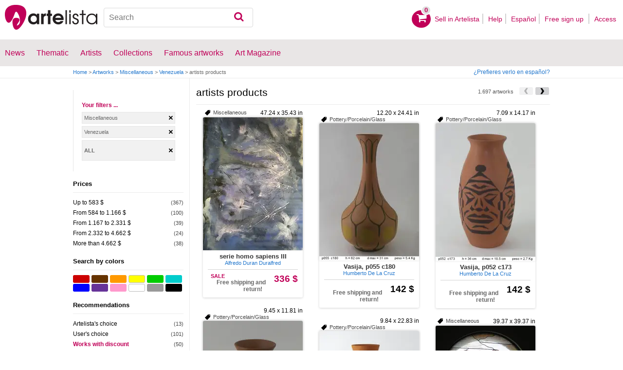

--- FILE ---
content_type: text/html; charset=utf-8
request_url: https://www.artelista.com/en/miscellaneous-from-venezuela-T13ENP187E0V0-0-0Lall.html
body_size: 12160
content:
<!doctype html>
<html lang="en">
	<head>
				<meta charset="utf-8">

		<meta name="viewport" content="width=device-width, initial-scale=1, minimum-scale=1, maximum-scale=5">

		<title>Other other works of art | Artelista.com</title>
		<meta name="description" content="Sale of other works of art there 1697 other artworks from 213 artists currently registered in Artelista.com. If you want you can buy or sell other works of art online from our website.">
		<meta name="keywords" content="Art directory, virtual gallery, works of art, plastic arts, painting paintings, exhibitions in madrid, exhibitions in barcelona, ​​valencia exhibitions, art paintings, museum art, painting museum, painting prize, spanish artists, argentine artists, famous artists, paintings of landscapes, auctions of paintings">

		<meta name="apple-mobile-web-app-title" content="Artelista">
		<meta name="application-name" content="Artelista">
		<meta name="theme-color" content="#C00058">
		<meta name="msapplication-TileColor" content="#B91D47">

        
		
                <link rel="dns-prefetch" href="https://res.art-cdn.com">
        <link rel="dns-prefetch" href="https://artwork.art-cdn.com">
        <link rel="dns-prefetch" href="https://user.art-cdn.com">
        <link rel="dns-prefetch" href="https://www.googletagmanager.com">
        <link rel="dns-prefetch" href="https://pagead2.googlesyndication.com">

				<link rel="apple-touch-icon" sizes="180x180" href="https://res.art-cdn.com/images/logo/icon/apple-touch-icon.png">
		<link rel="icon" type="image/png" sizes="32x32" href="https://res.art-cdn.com/images/logo/icon/favicon-32x32.png">
		<link rel="icon" type="image/png" sizes="16x16" href="https://res.art-cdn.com/images/logo/icon/favicon-16x16.png">
		<link rel="manifest" href="https://res.art-cdn.com/site.webmanifest">
		<link rel="mask-icon" href="https://res.art-cdn.com/images/logo/icon/safari-pinned-tab.svg" color="#C00058">
		<link rel="shortcut icon" href="https://res.art-cdn.com/images/logo/icon/favicon.ico">

							
			<link rel="alternate" hreflang="en" href="https://www.artelista.com/en/miscellaneous-from-venezuela-T13ENP187E0V0-0-0Lall.html">
			<link rel="alternate" hreflang="es" href="https://www.artelista.com/otros-de-venezuela-T13P187E0V0-0-0Lall.html">
		
				<link rel="stylesheet" href="https://res.art-cdn.com/19.2/css/principales.css">

									<link rel="stylesheet" href="https://res.art-cdn.com/19.2/css/obra.css">
					
					<link rel="stylesheet" href="https://res.art-cdn.com/19.2/css/ficha.css">
		
		
		
					<link rel="stylesheet" href="https://res.art-cdn.com/19.2/css/libs/1.8.23.jquery-ui.css">
		
		<link rel="stylesheet" href="https://res.art-cdn.com/19.2/css/libs/fancybox/jquery.fancybox-1.3.4.css">

		
		
		
		
		
		
		
		
		<link rel="stylesheet" href="https://res.art-cdn.com/19.2/css/responsive.css">

				
		<script>
		window["gtag_enable_tcf_support"] = true;
</script>
<script async src="https://www.googletagmanager.com/gtag/js?id=G-1VML66L1LS"></script>
<script>
	window.dataLayer = window.dataLayer || [];
	function gtag(){dataLayer.push(arguments);}

		gtag("consent", "default", {
		"ad_user_data": "denied",
		"ad_personalization": "denied",
		"ad_storage": "denied",
		"analytics_storage": "denied",
		"wait_for_update": 500
	});

		window.googlefc = window.googlefc || {};
	window.googlefc.callbackQueue = window.googlefc.callbackQueue || [];

	window.googlefc.callbackQueue.push({
		"CONSENT_DATA_READY": () => __tcfapi("addEventListener", 2.2, (data) => {
			if (data.gdprApplies) {
								gtag("consent", "update", {
										"analytics_storage": data.publisher.consents["8"] ? "granted" : "denied"
				});
			} else {
								gtag("consent", "update", {
					"ad_user_data": "granted",
					"ad_personalization": "granted",
					"ad_storage": "granted",
					"analytics_storage": "granted"
				});
			}
		})
	});

		gtag("js", new Date());
	gtag("config", "G-1VML66L1LS", {
				"currency": "USD",
		"transport_type": "beacon"
	});

	</script>
			<script>
		var googletag = googletag || {};
		googletag.cmd = googletag.cmd || [];

		(function() {
			var gads = document.createElement('script');
			gads.async = true;
			gads.type = 'text/javascript';
			var useSSL = 'https:' == document.location.protocol;
			gads.src = (useSSL ? 'https:' : 'http:') +
			'//www.googletagservices.com/tag/js/gpt.js';
			var node = document.getElementsByTagName('script')[0];
			node.parentNode.insertBefore(gads, node);
		})();
	</script>
			<script>
				googletag.cmd.push(function() {
											googletag.defineSlot("/1004183/MegaEn", [[728, 90], [468, 60], [320, 50], [234, 60]], "div-gpt-ad-1366014521193-mega")
															.defineSizeMapping(
									googletag.sizeMapping().
										addSize([755, 0], [728, 90]). 										addSize([488, 0], [468, 60]). 										addSize([340, 0], [320, 50]). 										addSize([0, 0], [234, 60]). 									build()
								)
														.addService(googletag.pubads());
					
					googletag.pubads().enableSingleRequest();
					googletag.pubads().collapseEmptyDivs();
					googletag.enableServices();
				});
			</script>
						</head>

	
	<body>
		<header id="dsk">
			<div id="header-first">
				<div id="header-mobile-left">
					<i data-menu="mobile-menu-header" class="mobile-menu-toggle fa fa-menu"></i>
				</div>

				<div class="fl-left logo">
					<a href="https://www.artelista.com/en/">
						<img src="https://res.art-cdn.com/img/logo/artelista.png" srcset="https://res.art-cdn.com/img/logo/artelista-2x.png 2x" title="Artelista The greatest art window" alt="Artelista The greatest art window" width="190" height="51">

											</a>
				</div>

				<div id="mobile-cart" data-append="header-cart" data-mq="mobile"></div>

				<div class="buscador-header" data-append="header-search" data-mq="desktop">
					<form id="frm_search" role="search" method="get" class="searchform" action="https://www.artelista.com/en/search_results.php">
						<div class="searchboxwrapper">
							<input class="searchbox" type="search" id="search_box" name="q" placeholder="Search" aria-label="Search">
							<button type="submit" class="searchsubmit action-btn no_popular_subjects fa fa-search" id="searchsubmit" aria-label="Search"></button>
						</div>
					</form>
				</div>

								<nav id="header-user-desktop">
					<ul class="fl-right private-menu" data-append="header-user" data-mq="desktop">
						<li id="header-cart-desktop" data-append="header-cart" data-mq="desktop">
							<a href="https://www.artelista.com/en/cartosc.html" class="cart" title="See cart">
								<div class="num-cart"><span id="itemCartsNumber">0</span></div>
								<div class="bg-pink-icon"><i class="fa fa-basket"></i></div>
							</a>
						</li>

													<li>
								<a href="https://www.artelista.com/en/selling-on-artelista.html">Sell ​​in Artelista</a>
							</li>
						
						<li>
							<a href="https://www.artelista.com/en/help.html">Help</a>
						</li>

						<li>
							<a href="https://www.artelista.com/otros-de-venezuela-T13P187E0V0-0-0Lall.html" hreflang="es">Español</a>
						</li>

													<li>
								<a href="https://www.artelista.com/en/signup.html" class="trackevent" id="track_signup">Free sign up&nbsp;</a>
							</li>

							<li id="login-box-menu">
								<a href="https://www.artelista.com/en/login.php" rel="login-box" class="view-modal-box trackevent" id="track_login">Access</a>

								<i class="submenu-toggle fa fa-up-dir"></i>

								<div class="ventana-modal submenu" id="login-box">
									<div class="flecha"></div>
									<div id="ventana-modal-interior">
										<form method="post" action="https://www.artelista.com/en/login.php">
											<input type="email" placeholder="E-mail" name="email">
											<input type="password" style="margin-bottom:0" placeholder="Password" name="pass">

											<label id="login-box-remember">
												<input type="checkbox" value="1" name="recordar" checked>
												<span>Remember me</span>
											</label>

											<div id="login-box-button">
												<button type="submit" class="button-fucsia">Access</button>
											</div>

											<a href="https://www.artelista.com/en/renew.php" class="modal-password">Forgot your password?</a>
											<div class="recaptcha"></div>

<div class="recaptcha-text">
	Protected by reCAPTCHA | <a href="https://policies.google.com/privacy?hl=en" target="_blank" rel="noopener">Privacy</a> - <a href="https://policies.google.com/terms?hl=en" target="_blank" rel="noopener">Terms</a>
</div>

<div class="form-orders-error recaptcha-error error-g-recaptcha-response">
	<p>It is necessary to validate that you are not a robot.</p>
</div>											<div class="clearfix"></div>
										</form>
									</div>
								</div>
							</li>
											</ul>
				</nav>

											</div>

			<div class="clear"></div>

							<div class="header-second">
					<nav>
						<ul class="menu-general" data-append="header-menu" data-mq="desktop">
							<li>
								<a href="https://www.artelista.com/en/pro/art-T0ENP0E0V0-0-0Lall.html">News</a>
								<i class="submenu-toggle fa fa-up-dir"></i>

								<div class="submenu">
									 <div class="col_1">
										<ul>
											<li><a href="https://www.artelista.com/en/pro/painting-T1ENP0E0V0-0-0Lall.html">Painting</a></li>
											<li><a href="https://www.artelista.com/en/pro/sculpture-T2ENP0E0V0-0-0Lall.html">Sculpture</a></li>
											<li><a href="https://www.artelista.com/en/pro/drawing-T3ENP0E0V0-0-0Lall.html">Drawing</a></li>
											<li><a href="https://www.artelista.com/en/pro/photography-T5ENP0E0V0-0-0Lall.html">Photography</a></li>
											<li><a href="https://www.artelista.com/en/pro/engravings-technique-screen-printing-T4ENP0E0V0-0-0Lall.html">Engravings</a></li>
											<li><a href="https://www.artelista.com/en/pro/collage-T6ENP0E0V0-0-0Lall.html">Collage</a></li>
											<li><a href="https://www.artelista.com/en/pro/net-artdigital-art-T8ENP0E0V0-0-0Lall.html">NetArt</a></li>
										</ul>
									</div>

									<div class="col_1">
										<ul>
											<li><a href="https://www.artelista.com/en/pro.html">Professional artists</a></li>
										</ul>
									</div>
								</div>
							</li>

							<li>
								<a href="https://www.artelista.com/en/catalogue.html">Thematic</a>
								<i class="submenu-toggle fa fa-up-dir"></i>

								<div class="submenu">
																												<div class="col_1">
											<ul>
																																							<li><a href="https://www.artelista.com/en/tags/abstract">Abstract</a></li>
																																																				<li><a href="https://www.artelista.com/en/tags/cities">Urban</a></li>
																																																				<li><a href="https://www.artelista.com/en/tags/landscape">Landscape</a></li>
																																																				<li><a href="https://www.artelista.com/en/tags/marine">Marine</a></li>
																																																				<li><a href="https://www.artelista.com/en/tags/ethnic">Ethnic</a></li>
																																				</ul>
										</div>
																			<div class="col_1">
											<ul>
																																							<li><a href="https://www.artelista.com/en/tags/nudes">Nudes</a></li>
																																																				<li><a href="https://www.artelista.com/en/tags/figure">Figure</a></li>
																																																				<li><a href="https://www.artelista.com/en/tags/animals">Animals</a></li>
																																																				<li><a href="https://www.artelista.com/en/tags/music">Music</a></li>
																																																				<li><a href="https://www.artelista.com/en/tags/interior+views">Interiors</a></li>
																																				</ul>
										</div>
																			<div class="col_1">
											<ul>
																																							<li><a href="https://www.artelista.com/en/tags/portrait">Portrait</a></li>
																																																				<li><a href="https://www.artelista.com/en/tags/still+life">Still lifes</a></li>
																																																				<li><a href="https://www.artelista.com/en/tags/floral">Floral</a></li>
																																																				<li><a href="https://www.artelista.com/en/tags/sport">Sports</a></li>
																																																				<li><a href="https://www.artelista.com/en/tags/historic">History</a></li>
																																				</ul>
										</div>
																			<div class="col_1">
											<ul>
																																																</ul>
										</div>
																	</div>
							</li>

							<li>
								<a href="https://www.artelista.com/en/artist/a" class="trackevent" id="track_artistas">Artists</a>
								<i class="submenu-toggle fa fa-up-dir"></i>

								<div class="submenu">
									<div class="col_1">
										<ul>
											<li><a href="https://www.artelista.com/en/artist/a-Spain_P1.html" title="Artists from Spain">Spain</a></li>
											<li><a href="https://www.artelista.com/en/artist/a-Argentina_P10.html" title="Artists from Argentina">Argentina</a></li>
											<li><a href="https://www.artelista.com/en/artist/a-Mexico_P118.html" title="Artists from Mexico">Mexico</a></li>
											<li><a href="https://www.artelista.com/en/artist/a-Colombia_P41.html" title="Artists from Colombia">Colombia</a></li>
											<li><a href="https://www.artelista.com/en/artist/a-Chile_P38.html" title="Artists from Chile">Chile</a></li>
										</ul>
									</div>

									<div class="col_1">
										<ul>
											<li><a href="https://www.artelista.com/en/artist/a" title="Artists from all over the world">Artists from all over the world</a></li>
											<li><a href="https://www.artelista.com/en/famous-artists">Famous artists</a></li>
										</ul>
									</div>
								</div>
							</li>

															<li>
									<span class="menu-element-nolink trackevent" id="track_colecciones">Collections</span>
									<i class="submenu-toggle fa fa-up-dir"></i>

									<div class="submenu">
																					<div class="col_1">
												<ul>
																											<li><a href="https://www.artelista.com/en/art-collections/nude-1007.html" title="Nude">Nude</a></li>
																											<li><a href="https://www.artelista.com/en/art-collections/affordable-abstract-paintings-1023.html" title="Affordable abstract paintings">Affordable abstract paintings</a></li>
																											<li><a href="https://www.artelista.com/en/art-collections/figurative-realism-1037.html" title="Figurative Realism">Figurative Realism</a></li>
																											<li><a href="https://www.artelista.com/en/art-collections/urban-landscapes-1044.html" title="Urban landscapes">Urban landscapes</a></li>
																											<li><a href="https://www.artelista.com/en/art-collections/sculpture-1046.html" title="Sculpture">Sculpture</a></li>
																									</ul>
											</div>
																					<div class="col_1">
												<ul>
																											<li><a href="https://www.artelista.com/en/art-collections/specially-discounted-artworks-1051.html" title="Specially discounted artworks">Specially discounted artworks</a></li>
																											<li><a href="https://www.artelista.com/en/art-collections/portraits-1057.html" title="Portraits">Portraits</a></li>
																											<li><a href="https://www.artelista.com/en/art-collections/surrealism-and-fantastic-realism-1059.html" title="Surrealism and Fantastic Realism">Surrealism and Fantastic Realism</a></li>
																											<li><a href="https://www.artelista.com/en/art-collections/gran-via-madrid-1060.html" title="Gran Via, Madrid">Gran Via, Madrid</a></li>
																											<li><a href="https://www.artelista.com/en/art-collections/hyperrealistic-still-lifes-1062.html" title="Hyperrealistic Still lifes">Hyperrealistic Still lifes</a></li>
																									</ul>
											</div>
																			</div>
								</li>
							
                            <li>
                                <a href="https://www.artelista.com/en/famous-artworks">Famous artworks</a>
                                <i class="submenu-toggle fa fa-up-dir"></i>

                                <div class="submenu">
                                    <div class="col_1">
                                        <ul>
                                            <li><a href="https://www.artelista.com/en/@caspar-david-friedrich">Caspar David Friedrich</a></li>
                                            <li><a href="https://www.artelista.com/en/@claude-monet">Claude Monet</a></li>
                                            <li><a href="https://www.artelista.com/en/@diego-velazquez">Diego Velázquez</a></li>
                                            <li><a href="https://www.artelista.com/en/@edouard-manet">Edouard Manet</a></li>
                                            <li><a href="https://www.artelista.com/en/@francisco-de-goya">Francisco de Goya</a></li>
                                        </ul>
                                    </div>

                                    <div class="col_1">
                                        <ul>
                                            <li><a href="https://www.artelista.com/en/@gustav-klimt">Gustav Klimt</a></li>
                                            <li><a href="https://www.artelista.com/en/@hieronymus-bosch">Hieronymus Bosch</a></li>
                                            <li><a href="https://www.artelista.com/en/@paul-cezanne">Paul Cezanne</a></li>
                                            <li><a href="https://www.artelista.com/en/@paul-gauguin">Paul Gauguin</a></li>
                                            <li><a href="https://www.artelista.com/en/@peter-paul-rubens">Peter Paul Rubens</a></li>
                                        </ul>
                                    </div>

                                    <div class="col_1">
                                        <ul>
                                            <li><a href="https://www.artelista.com/en/@pierre-auguste-renoir">Pierre Auguste Renoir</a></li>
                                            <li><a href="https://www.artelista.com/en/@raphael">Raphael</a></li>
                                            <li><a href="https://www.artelista.com/en/@sandro-botticelli">Sandro Botticelli</a></li>
                                            <li><a href="https://www.artelista.com/en/@tiziano">Tiziano</a></li>
                                            <li><a href="https://www.artelista.com/en/@vincent-van-gogh">Vincent van Gogh</a></li>
                                        </ul>
                                    </div>
                                </div>
                            </li>

							<li>
								<a href="https://www.artelista.com/blog/" target="_blank" class="trackevent" id="track_blog">Art Magazine</a>
								<i class="submenu-toggle fa fa-up-dir"></i>

								<div class="submenu">
									<div class="col_1">
										<ul>
											<li><a href="https://www.artelista.com/blog/category/nuestros-artistas/desde-mi-taller-nuestros-artistas/" target="_blank">From my studio</a></li>
											<li><a href="https://www.artelista.com/blog/category/nuestros-artistas/la-critica-nuestros-artistas/" target="_blank">Review</a></li>
											<li><a href="https://www.artelista.com/blog/category/recursos-para-artistas/" target="_blank">Resources for artists</a></li>
											<li><a href="https://www.artelista.com/blog/category/maestros-del-arte/" target="_blank">Great masters</a></li>
										</ul>
									</div>
								</div>
							</li>
						</ul>
					</nav>
				</div>
			
			<div id="mobile-menu-header" class="mobile-menu menu-left">
				<div class="mobile-menu-cont">
					<ul class="mobile-search">
						<li data-append="header-search" data-mq="mobile"></li>
					</ul>

					<ul data-append="header-user" data-mq="mobile"></ul>
					<ul data-append="header-menu" data-mq="mobile"></ul>
				</div>

				<i class="mobile-menu-close fa fa-cancel"></i>
			</div>

					</header>

									<div id="header2">
					<div class="centrar">
						<div id="camino">
							<h2>
								<span><a href="https://www.artelista.com/en/">Home</a> <span class="separator">&gt;</span> <a href="https://www.artelista.com/en/catalogue.html">Artworks</a> <span class="separator">&gt;</span> <a href="https://www.artelista.com/en/category/miscellaneous.html">Miscellaneous</a> <span class="separator">&gt;</span> <a href="https://www.artelista.com/en/art-from-venezuela.html">Venezuela</a> <span class="separator">&gt;</span> artists products</span>
							</h2>

							<div id="alternate-lang-desktop" data-append="alternate-lang" data-mq="desktop">
								<a href="https://www.artelista.com/otros-de-venezuela-T13P187E0V0-0-0Lall.html" hreflang="es" class="trackevent" id="alternate-lang">¿Prefieres verlo en español?</a>
							</div>

							<div class="borrar"></div>
						</div>
					</div>
				</div>
			
								<div id="filters-page">
    <div class="centrar">
        <div id="mobile-menu-filters" class="mobile-menu menu-right secundario-izquierda">
            <div class="mobile-menu-cont secundario-interior-izquierda">
                <div class="filtros-opciones">
                    <div id="sphinx-filters">
                        <div class="filtros">
                        	
<div class="tusfiltros">
	<span class="filtros-name">Your filters ...</span>

	<ul class="filtros-seleccionados">
    <li><span onclick="myGoto('', 'https://www.artelista.com/en/art-from-venezuela.html');"> Miscellaneous</span></li><li><span onclick="myGoto('', 'https://www.artelista.com/en/category/miscellaneous.html');">Venezuela</span></li>
    
    
    
   
        <li style="max-height: 36px;"><span style="line-height: 36px; font-weight: 700; text-transform: uppercase;" onclick="myGoto('x', 'https://www.artelista.com/en/catalogue.html');">All</span>&nbsp;</li>
	</ul>

	<script>
        function myGoto(cookie_name, url){
            if (cookie_name) {
                document.cookie = cookie_name + '=0; expires=22 Dec 1973 23:59:59 GMT; path=/; domain=artelista.com';
            }

            if (cookie_name == 'x') {
                document.cookie = 'color=0;    expires=22 Dec 1973 23:59:59 GMT; path=/; domain=.artelista.com';
                document.cookie = 'size=0;     expires=22 Dec 1973 23:59:59 GMT; path=/; domain=.artelista.com';
                document.cookie = 'format=0;   expires=22 Dec 1973 23:59:59 GMT; path=/; domain=.artelista.com';
                document.cookie = 'discount=0; expires=22 Dec 1973 23:59:59 GMT; path=/; domain=.artelista.com';
            }

            window.location=url;
        }
    </script>
</div>
	<div class="filtros-contenido">
					<div class="filtros-title2"><p>Prices</p></div>

				<div id="list-price">
					<ul class="filtros-lista">
							<li><a class="jsl" data-jsle="bWlzY2VsbGFuZW91cy1mcm9tLXZlbmV6dWVsYS1wcmljZS1mcm9tLTEwMS10by01MDBldXJvcy1UMTNFTlAxODdFMjAxVjAtMC0wTGFsbC5odG1s">Up to 583 $</a><span class="filtros-cantidad"> (367)</span></li>
							<li><a class="jsl" data-jsle="bWlzY2VsbGFuZW91cy1mcm9tLXZlbmV6dWVsYS1wcmljZS1mcm9tLTUwMS10by0xMDAwZXVyb3MtVDEzRU5QMTg3RTIwMlYwLTAtMExhbGwuaHRtbA==">From 584 to 1.166 $</a><span class="filtros-cantidad"> (100)</span></li>
							<li><a class="jsl" data-jsle="bWlzY2VsbGFuZW91cy1mcm9tLXZlbmV6dWVsYS1wcmljZS1mcm9tLTEwMDEtdG8tMjAwMGV1cm9zLVQxM0VOUDE4N0UyMDNWMC0wLTBMYWxsLmh0bWw=">From 1.167 to 2.331 $</a><span class="filtros-cantidad"> (39)</span></li>
							<li><a class="jsl" data-jsle="bWlzY2VsbGFuZW91cy1mcm9tLXZlbmV6dWVsYS1wcmljZS1mcm9tLTIwMDEtdG8tNDAwMGV1cm9zLVQxM0VOUDE4N0UyMDRWMC0wLTBMYWxsLmh0bWw=">From 2.332 to 4.662 $</a><span class="filtros-cantidad"> (24)</span></li>
							<li><a class="jsl" data-jsle="bWlzY2VsbGFuZW91cy1mcm9tLXZlbmV6dWVsYS1wcmljZS1tb3JlLXRoYW4tNDAwMGV1cm9zLVQxM0VOUDE4N0UyMDVWMC0wLTBMYWxsLmh0bWw=">More than 4.662 $</a><span class="filtros-cantidad"> (38)</span></li>
							</ul>
					</div>
		</div>
<div class="filtros-contenido">
	<div class="filtros-title2">
		<p>Search by colors</p>
		<div id="sphinx-filters-loading" class="filtros-loading1" style="display:none"><img alt="Loading" src="https://res.art-cdn.com/img/ajax-loader.gif" width="16" height="16"/></div>
	</div>

	<div class="contenedor_color">
		<button type="button" style="background-color:#cc0000" onclick="filter_color(215);" title="Red" class="colores buscador_colores"></button>
		<button type="button" style="background-color:#663300" onclick="filter_color(226);" title="Brown" class="colores buscador_colores"></button>
		<button type="button" style="background-color:#ff9900" onclick="filter_color(216);" title="Orange" class="colores buscador_colores"></button>
		<button type="button" style="background-color:#ffff00" onclick="filter_color(217);" title="Yellow" class="colores buscador_colores buscador_colores_border"></button>
		<button type="button" style="background-color:#00cc00" onclick="filter_color(218);" title="Green" class="colores buscador_colores"></button>
		<button type="button" style="background-color:#00cccc" onclick="filter_color(219);" title="Turquoise" class="colores buscador_colores"></button>
		<button type="button" style="background-color:#0000ff" onclick="filter_color(220);" title="Blue" class="colores buscador_colores"></button>
		<button type="button" style="background-color:#663399" onclick="filter_color(221);" title="Purple" class="colores buscador_colores"></button>
		<button type="button" style="background-color:#ff99cc" onclick="filter_color(222);" title="Pink" class="colores buscador_colores"></button>
		<button type="button" style="background-color:#ffffff" onclick="filter_color(223);" title="White" class="colores buscador_colores buscador_colores_border"></button>
		<button type="button" style="background-color:#999999" onclick="filter_color(224);" title="Gray" class="colores buscador_colores"></button>
		<button type="button" style="background-color:#000000" onclick="filter_color(225);" title="Black" class="colores buscador_colores"></button>
	</div>
</div>


<script>
    function filter_color(id_color, url) {
        document.cookie = 'color=' + id_color + '; path=/; domain=.artelista.com';
        window.location = "https://www.artelista.com/en/miscellaneous-from-venezuela-T13ENP187E0V0-0-0Lall.html";
    }
</script>
<div class="filtros-contenido">
	<div class="filtros-title2">
		<p>Recommendations</p>
	</div>

	<ul class="filtros-lista">
			     	<li>
                                    <a href="https://www.artelista.com/en/miscellaneous-from-venezuela-artelista-s-choice-T13ENP187E0V1-0-0Lall.html">
                				    Artelista&#039;s choice                </a> <span class="filtros-cantidad"> (13)</span>
            </li>
		                <li>
					                        <a href="https://www.artelista.com/en/miscellaneous-from-venezuela-user-s-choice-T13ENP187E0V0-0-1Lall.html">
                    					    User&#039;s choice                    </a> <span class="filtros-cantidad"> (101)</span>
                </li>
						<li><a href="javascript: filter_discount('https://www.artelista.com/en/miscellaneous-from-venezuela-T13ENP187E0V0-0-0Lall.html');" style="color: #C00058; font-weight: bold;">Works with discount</a> <span class="filtros-cantidad"> (50)</span></li>
		
		
		<li><a href="https://www.artelista.com/en/famous-artworks">Famous artworks</a></li>
	</ul>
</div>

	<script>
	    function filter_discount(url) {
	        document.cookie = 'discount=1; path=/; domain=.artelista.com';
	        window.location = url;
	    }
	</script>
	<div class="filtros-contenido">
		</div>
		<div class="filtros-contenido">
			<div class="filtros-title2">
				<p>Format</p>
			</div>

			<ul class="filtros-lista">
		    		        		            <li>
                        <button type="button" class="link" onclick="filter_format(246, 'https://www.artelista.com/en/miscellaneous-from-venezuela-T13ENP187E0V0-0-0Lall.html');" title="Square">Square</button>
						<span class="filtros-cantidad">(90)</span>
					</li>
		    			    		        		            <li>
                        <button type="button" class="link" onclick="filter_format(247, 'https://www.artelista.com/en/miscellaneous-from-venezuela-T13ENP187E0V0-0-0Lall.html');" title="Portrait">Portrait</button>
						<span class="filtros-cantidad">(304)</span>
					</li>
		    			    		        		            <li>
                        <button type="button" class="link" onclick="filter_format(248, 'https://www.artelista.com/en/miscellaneous-from-venezuela-T13ENP187E0V0-0-0Lall.html');" title="Horizontal">Horizontal</button>
						<span class="filtros-cantidad">(107)</span>
					</li>
		    			    		        		            <li>
                        <button type="button" class="link" onclick="filter_format(249, 'https://www.artelista.com/en/miscellaneous-from-venezuela-T13ENP187E0V0-0-0Lall.html');" title="Panoramic">Panoramic</button>
						<span class="filtros-cantidad">(19)</span>
					</li>
		    			    		        		            <li>
                        <button type="button" class="link" onclick="filter_format(250, 'https://www.artelista.com/en/miscellaneous-from-venezuela-T13ENP187E0V0-0-0Lall.html');" title="Long">Long</button>
						<span class="filtros-cantidad">(56)</span>
					</li>
		    			    		        		    		    </ul>
		</div>

		<script>
		    function filter_format(id, url) {
		        document.cookie = 'format=' + id + '; path=/; domain=.artelista.com';
		        window.location = url;
		        return false;
		    }
		</script>

		<div class="filtros-contenido">
			<div class="filtros-title2">
				<p>Size</p>
			</div>

			<ul class="filtros-lista">
		    		            <li>
                        <button type="button" class="link" onclick="filter_size(251, 'https://www.artelista.com/en/miscellaneous-from-venezuela-T13ENP187E0V0-0-0Lall.html');" title="Little">Little</button>
						<span class="filtros-cantidad">(357)</span>
					</li>
		    		            <li>
                        <button type="button" class="link" onclick="filter_size(252, 'https://www.artelista.com/en/miscellaneous-from-venezuela-T13ENP187E0V0-0-0Lall.html');" title="Medium">Medium</button>
						<span class="filtros-cantidad">(89)</span>
					</li>
		    		            <li>
                        <button type="button" class="link" onclick="filter_size(253, 'https://www.artelista.com/en/miscellaneous-from-venezuela-T13ENP187E0V0-0-0Lall.html');" title="Big">Big</button>
						<span class="filtros-cantidad">(89)</span>
					</li>
		    		            <li>
                        <button type="button" class="link" onclick="filter_size(254, 'https://www.artelista.com/en/miscellaneous-from-venezuela-T13ENP187E0V0-0-0Lall.html');" title="Very big">Very big</button>
						<span class="filtros-cantidad">(41)</span>
					</li>
		    		    </ul>
		</div>

		<script>
		    function filter_size(id, url) {
		        document.cookie = 'size=' + id + '; path=/; domain=.artelista.com';
		        window.location = url;
		    }
		</script>
	<div class="filtros-contenido">
							<div class="filtros-title2"><button type="button" data-filter="license" data-status="close" class="filter-open abrir"><p>Licenses</p></button></div>
					<div id="list-license" style="display:none;">
					<ul class="filtros-lista">
						<li><a href="https://www.artelista.com/en/miscellaneous-from-venezuela-copyright-T13ENP187E0V0-0-0L0.html">Copyright artworks</a><span class="filtros-cantidad"> (1.591)</span></li>
						<li class="more-license" style="display:none"><a href="https://www.artelista.com/en/miscellaneous-from-venezuela-by-T13ENP187E0V0-0-0L1.html">Recognition</a><span class="filtros-cantidad"> (34)</span></li>
						<li class="more-license" style="display:none"><a href="https://www.artelista.com/en/miscellaneous-from-venezuela-by-nd-T13ENP187E0V0-0-0L2.html">Recognition - No derivative work</a><span class="filtros-cantidad"> (19)</span></li>
						<li class="more-license" style="display:none"><a href="https://www.artelista.com/en/miscellaneous-from-venezuela-by-nc-nd-T13ENP187E0V0-0-0L3.html">Recognition - No derivative work - Non-commercial</a><span class="filtros-cantidad"> (11)</span></li>
						<li class="more-license" style="display:none"><a href="https://www.artelista.com/en/miscellaneous-from-venezuela-by-nc-T13ENP187E0V0-0-0L4.html">Recognition - Non-commercial</a><span class="filtros-cantidad"> (1)</span></li>
						<li class="more-license" style="display:none"><a href="https://www.artelista.com/en/miscellaneous-from-venezuela-by-nc-sa-T13ENP187E0V0-0-0L5.html">Recognition - Non-commercial - Share the same</a><span class="filtros-cantidad"> (16)</span></li>
						<li class="more-license" style="display:none"><a href="https://www.artelista.com/en/miscellaneous-from-venezuela-by-sa-T13ENP187E0V0-0-0L6.html">Recognition - Share the same</a><span class="filtros-cantidad"> (25)</span></li>
						<li id="cc-full"><a href="https://www.artelista.com/en/miscellaneous-from-venezuela-copyright-T13ENP187E0V0-0-0Lcc.html">Creative Commons</a><span class="filtros-cantidad"> (106)</span>
                <li><button type="button" class="link" id="view-cc">See all licenses</button>
                <li><button type="button" class="link" id="no-view-cc" style="display:none;">Hide free licenses</button>
					</ul>
			</div>
			</div>
                        </div>
                    </div>
                </div>
            </div>

			<i class="mobile-menu-close fa fa-cancel"></i>
        </div>

        <div class="primario-derecha">
            <div id="results">
                
  	<div id="div-gpt-ad-1366014521193-mega" style="height:90px;margin:5px auto;text-align:center"></div>

<div class="filtros-top">
	<h1 class="filtros-title">artists products</h1>
     <div class="paginacion_superior">
                		<a href="https://www.artelista.com/en/miscellaneous-from-venezuela-T13ENP187E0V0-0-0Lall-p2.html" class="flecha_siguiente_peq" id="ias_next" title="Next"></a>
                                                <div class="flecha_anterior_peq unlink"></div>
                
		<h2 class="filtros-cant">1.697 artworks</h2>
    </div>

    <div class="borrar"></div>
</div>

<button type="button" data-menu="mobile-menu-filters" class="mobile-menu-toggle">
	Filter<i class="fa fa-filter"></i>
</button>

<div class="listing">
    <div class="post">
                   <div id="container" class="container">
			<div class="item m10 ml20">
	<div class="item-top">
					<span class="elemento-catalogo-sizes">47.24 x 35.43 in</span>
		
					<h6 class="left tag">Miscellaneous</h6>
			</div>

	<div itemscope itemtype="https://schema.org/Product" class="elemento-catalogo">
	    
		<a href="https://www.artelista.com/en/artwork/5755797288832747-serie-homo-sapiens-iii.html" title="serie homo sapiens III" class="item-image-link">
			<img src="https://artwork.art-cdn.com/1023326/duralfred-serie-homo-sapiens-iii_205x.jpg" srcset="https://artwork.art-cdn.com/1023326/duralfred-serie-homo-sapiens-iii_205x@2x.jpg 2x" alt="serie homo sapiens III" itemprop="image" class="item-image" width="205" height="273" loading="lazy" style="background-color:#5c5b5a">
		</a>

	    <div class="elemento-catalogo-txt">
	        <div class="elemento-catalogo-links" style="text-align:center;">
	        	<a href="https://www.artelista.com/en/artwork/5755797288832747-serie-homo-sapiens-iii.html" class="titulo-links" itemprop="url"><span itemprop="name" lang="es">serie homo sapiens III</span></a>

	            	            	<a href="https://duralfred.artelista.com/en/" class="autor-links"><span itemprop="description">Alfredo Duran Duralfred</span></a>
	            	        </div>

	        <div class="elemento-catalogo-precios">
	            		            <p itemprop="offers" itemscope itemtype="https://schema.org/Offer"> &nbsp;
		                		                    		                    	<meta itemprop="availability" content="https://schema.org/InStock"/>
		                    	<span style="font-size:1.8em;float:right;color:#c00058" itemprop="price" content="336">336 $</span><span style="color:#c00058;font-weight:bold;">SALE</span>
		                    		                		                <meta itemprop="priceCurrency" content="USD"/>
		                <meta itemprop="url" content="https://www.artelista.com/en/artwork/5755797288832747-serie-homo-sapiens-iii.html"/>
		            </p>
	            
				
	            
	            	            	<p class="elemento-catalogo-envio-gratis">Free shipping and return!</p>
	            	        </div>
	    </div>
	</div>
</div><div class="item m10 ml20">
	<div class="item-top">
					<span class="elemento-catalogo-sizes">12.20 x 24.41 in</span>
		
					<h6 class="left tag">Pottery/Porcelain/Glass</h6>
			</div>

	<div itemscope itemtype="https://schema.org/Product" class="elemento-catalogo">
	    
		<a href="https://www.artelista.com/en/artwork/7825451840986927-vasijap055c180.html" title="Vasija, p055  c180" class="item-image-link">
			<img src="https://artwork.art-cdn.com/836778/humberto-de-la-cruz-vasija-p055-c180_205x.jpg" srcset="https://artwork.art-cdn.com/836778/humberto-de-la-cruz-vasija-p055-c180_205x@2x.jpg 2x" alt="Vasija, p055  c180" itemprop="image" class="item-image" width="205" height="282" loading="lazy" style="background-color:#999490">
		</a>

	    <div class="elemento-catalogo-txt">
	        <div class="elemento-catalogo-links" style="text-align:center;">
	        	<a href="https://www.artelista.com/en/artwork/7825451840986927-vasijap055c180.html" class="titulo-links" itemprop="url"><span itemprop="name" lang="es">Vasija, p055  c180</span></a>

	            	            	<a href="https://humberto-de-la-cruz.artelista.com/en/" class="autor-links"><span itemprop="description">Humberto De La Cruz</span></a>
	            	        </div>

	        <div class="elemento-catalogo-precios">
	            		            <p itemprop="offers" itemscope itemtype="https://schema.org/Offer"> &nbsp;
		                		                	<meta itemprop="availability" content="https://schema.org/InStock"/>
		                    <span style="font-size:1.8em;float:right;" itemprop="price" content="142">142 $</span>
		                		                <meta itemprop="priceCurrency" content="USD"/>
		                <meta itemprop="url" content="https://www.artelista.com/en/artwork/7825451840986927-vasijap055c180.html"/>
		            </p>
	            
				
	            
	            	            	<p class="elemento-catalogo-envio-gratis">Free shipping and return!</p>
	            	        </div>
	    </div>
	</div>
</div><div class="item m10 ml20">
	<div class="item-top">
					<span class="elemento-catalogo-sizes">7.09 x 14.17 in</span>
		
					<h6 class="left tag">Pottery/Porcelain/Glass</h6>
			</div>

	<div itemscope itemtype="https://schema.org/Product" class="elemento-catalogo">
	    
		<a href="https://www.artelista.com/en/artwork/4952919683311398-vasijap052c173.html" title="Vasija, p052  c173" class="item-image-link">
			<img src="https://artwork.art-cdn.com/836770/humberto-de-la-cruz-vasija-p052-c173_205x.jpg" srcset="https://artwork.art-cdn.com/836770/humberto-de-la-cruz-vasija-p052-c173_205x@2x.jpg 2x" alt="Vasija, p052  c173" itemprop="image" class="item-image" width="205" height="283" loading="lazy" style="background-color:#a99b93">
		</a>

	    <div class="elemento-catalogo-txt">
	        <div class="elemento-catalogo-links" style="text-align:center;">
	        	<a href="https://www.artelista.com/en/artwork/4952919683311398-vasijap052c173.html" class="titulo-links" itemprop="url"><span itemprop="name" lang="es">Vasija, p052  c173</span></a>

	            	            	<a href="https://humberto-de-la-cruz.artelista.com/en/" class="autor-links"><span itemprop="description">Humberto De La Cruz</span></a>
	            	        </div>

	        <div class="elemento-catalogo-precios">
	            		            <p itemprop="offers" itemscope itemtype="https://schema.org/Offer"> &nbsp;
		                		                	<meta itemprop="availability" content="https://schema.org/InStock"/>
		                    <span style="font-size:1.8em;float:right;" itemprop="price" content="142">142 $</span>
		                		                <meta itemprop="priceCurrency" content="USD"/>
		                <meta itemprop="url" content="https://www.artelista.com/en/artwork/4952919683311398-vasijap052c173.html"/>
		            </p>
	            
				
	            
	            	            	<p class="elemento-catalogo-envio-gratis">Free shipping and return!</p>
	            	        </div>
	    </div>
	</div>
</div><div class="item m10 ml20">
	<div class="item-top">
					<span class="elemento-catalogo-sizes">9.45 x 11.81 in</span>
		
					<h6 class="left tag">Pottery/Porcelain/Glass</h6>
			</div>

	<div itemscope itemtype="https://schema.org/Product" class="elemento-catalogo">
	    
		<a href="https://www.artelista.com/en/artwork/7684934749051952-vasijap028c153.html" title="Vasija, p028 c153" class="item-image-link">
			<img src="https://artwork.art-cdn.com/539656/humberto-de-la-cruz-vasija-p028-c153_205x.jpg" srcset="https://artwork.art-cdn.com/539656/humberto-de-la-cruz-vasija-p028-c153_205x@2x.jpg 2x" alt="Vasija, p028 c153" itemprop="image" class="item-image" width="205" height="282" loading="lazy" style="background-color:#888077">
		</a>

	    <div class="elemento-catalogo-txt">
	        <div class="elemento-catalogo-links" style="text-align:center;">
	        	<a href="https://www.artelista.com/en/artwork/7684934749051952-vasijap028c153.html" class="titulo-links" itemprop="url"><span itemprop="name" lang="es">Vasija, p028 c153</span></a>

	            	            	<a href="https://humberto-de-la-cruz.artelista.com/en/" class="autor-links"><span itemprop="description">Humberto De La Cruz</span></a>
	            	        </div>

	        <div class="elemento-catalogo-precios">
	            		            <p itemprop="offers" itemscope itemtype="https://schema.org/Offer"> &nbsp;
		                		                	<meta itemprop="availability" content="https://schema.org/InStock"/>
		                    <span style="font-size:1.8em;float:right;" itemprop="price" content="142">142 $</span>
		                		                <meta itemprop="priceCurrency" content="USD"/>
		                <meta itemprop="url" content="https://www.artelista.com/en/artwork/7684934749051952-vasijap028c153.html"/>
		            </p>
	            
				
	            
	            	            	<p class="elemento-catalogo-envio-gratis">Free shipping and return!</p>
	            	        </div>
	    </div>
	</div>
</div><div class="item m10 ml20">
	<div class="item-top">
					<span class="elemento-catalogo-sizes">9.84 x 22.83 in</span>
		
					<h6 class="left tag">Pottery/Porcelain/Glass</h6>
			</div>

	<div itemscope itemtype="https://schema.org/Product" class="elemento-catalogo">
	    
		<a href="https://www.artelista.com/en/artwork/8905593461273958-vasijap001c004.html" title="Vasija, p001 c004" class="item-image-link">
			<img src="https://artwork.art-cdn.com/792554/humberto-de-la-cruz-vasija-p001-c004_205x.jpg" srcset="https://artwork.art-cdn.com/792554/humberto-de-la-cruz-vasija-p001-c004_205x@2x.jpg 2x" alt="Vasija, p001 c004" itemprop="image" class="item-image" width="205" height="282" loading="lazy" style="background-color:#cabcb5">
		</a>

	    <div class="elemento-catalogo-txt">
	        <div class="elemento-catalogo-links" style="text-align:center;">
	        	<a href="https://www.artelista.com/en/artwork/8905593461273958-vasijap001c004.html" class="titulo-links" itemprop="url"><span itemprop="name" lang="es">Vasija, p001 c004</span></a>

	            	            	<a href="https://humberto-de-la-cruz.artelista.com/en/" class="autor-links"><span itemprop="description">Humberto De La Cruz</span></a>
	            	        </div>

	        <div class="elemento-catalogo-precios">
	            		            <p itemprop="offers" itemscope itemtype="https://schema.org/Offer"> &nbsp;
		                		                	<meta itemprop="availability" content="https://schema.org/InStock"/>
		                    <span style="font-size:1.8em;float:right;" itemprop="price" content="142">142 $</span>
		                		                <meta itemprop="priceCurrency" content="USD"/>
		                <meta itemprop="url" content="https://www.artelista.com/en/artwork/8905593461273958-vasijap001c004.html"/>
		            </p>
	            
				
	            
	            	            	<p class="elemento-catalogo-envio-gratis">Free shipping and return!</p>
	            	        </div>
	    </div>
	</div>
</div><div class="item m10 ml20">
	<div class="item-top">
					<span class="elemento-catalogo-sizes">39.37 x 39.37 in</span>
		
					<h6 class="left tag">Miscellaneous</h6>
			</div>

	<div itemscope itemtype="https://schema.org/Product" class="elemento-catalogo">
	    
		<a href="https://www.artelista.com/en/artwork/7071866628066450-flamingos.html" title="Flamingos" class="item-image-link">
			<img src="https://artwork.art-cdn.com/853442/cofitaaraez-flamingos_205x.jpg" srcset="https://artwork.art-cdn.com/853442/cofitaaraez-flamingos_205x@2x.jpg 2x" alt="Flamingos" itemprop="image" class="item-image" width="205" height="191" loading="lazy" style="background-color:#646857">
		</a>

	    <div class="elemento-catalogo-txt">
	        <div class="elemento-catalogo-links" style="text-align:center;">
	        	<a href="https://www.artelista.com/en/artwork/7071866628066450-flamingos.html" class="titulo-links" itemprop="url"><span itemprop="name" lang="es">Flamingos</span></a>

	            	            	<a href="https://cofitaaraez.artelista.com/en/" class="autor-links"><span itemprop="description">Cofita Araez</span></a>
	            	        </div>

	        <div class="elemento-catalogo-precios">
	            		            <p itemprop="offers" itemscope itemtype="https://schema.org/Offer"> &nbsp;
		                		                	<meta itemprop="availability" content="https://schema.org/InStock"/>
		                    <span style="font-size:1.8em;float:right;" itemprop="price" content="1100">1.100 $</span>
		                		                <meta itemprop="priceCurrency" content="USD"/>
		                <meta itemprop="url" content="https://www.artelista.com/en/artwork/7071866628066450-flamingos.html"/>
		            </p>
	            
				
	            
	            	            	<p class="elemento-catalogo-envio-gratis">Free shipping and return!</p>
	            	        </div>
	    </div>
	</div>
</div><div class="item m10 ml20">
	<div class="item-top">
					<span class="elemento-catalogo-sizes">17.32 x 22.44 in</span>
		
					<h6 class="left tag">Pottery/Porcelain/Glass</h6>
			</div>

	<div itemscope itemtype="https://schema.org/Product" class="elemento-catalogo">
	    
		<a href="https://www.artelista.com/en/artwork/6696535853486935-vasijap006c135.html" title="Vasija, p006  c135" class="item-image-link">
			<img src="https://artwork.art-cdn.com/836814/humberto-de-la-cruz-vasija-p006-c135_205x.jpg" srcset="https://artwork.art-cdn.com/836814/humberto-de-la-cruz-vasija-p006-c135_205x@2x.jpg 2x" alt="Vasija, p006  c135" itemprop="image" class="item-image" width="205" height="282" loading="lazy" style="background-color:#a59185">
		</a>

	    <div class="elemento-catalogo-txt">
	        <div class="elemento-catalogo-links" style="text-align:center;">
	        	<a href="https://www.artelista.com/en/artwork/6696535853486935-vasijap006c135.html" class="titulo-links" itemprop="url"><span itemprop="name" lang="es">Vasija, p006  c135</span></a>

	            	            	<a href="https://humberto-de-la-cruz.artelista.com/en/" class="autor-links"><span itemprop="description">Humberto De La Cruz</span></a>
	            	        </div>

	        <div class="elemento-catalogo-precios">
	            		            <p itemprop="offers" itemscope itemtype="https://schema.org/Offer"> &nbsp;
		                		                	<meta itemprop="availability" content="https://schema.org/InStock"/>
		                    <span style="font-size:1.8em;float:right;" itemprop="price" content="142">142 $</span>
		                		                <meta itemprop="priceCurrency" content="USD"/>
		                <meta itemprop="url" content="https://www.artelista.com/en/artwork/6696535853486935-vasijap006c135.html"/>
		            </p>
	            
				
	            
	            	            	<p class="elemento-catalogo-envio-gratis">Free shipping and return!</p>
	            	        </div>
	    </div>
	</div>
</div><div class="item m10 ml20">
	<div class="item-top">
					<span class="elemento-catalogo-sizes">14.17 x 17.72 in</span>
		
					<h6 class="left tag">Pottery/Porcelain/Glass</h6>
			</div>

	<div itemscope itemtype="https://schema.org/Product" class="elemento-catalogo">
	    
		<a href="https://www.artelista.com/en/artwork/7603039961740240-vasijap042c156.html" title="Vasija, p042  c156" class="item-image-link">
			<img src="https://artwork.art-cdn.com/836748/humberto-de-la-cruz-vasija-p042-c156_205x.jpg" srcset="https://artwork.art-cdn.com/836748/humberto-de-la-cruz-vasija-p042-c156_205x@2x.jpg 2x" alt="Vasija, p042  c156" itemprop="image" class="item-image" width="205" height="282" loading="lazy" style="background-color:#95897f">
		</a>

	    <div class="elemento-catalogo-txt">
	        <div class="elemento-catalogo-links" style="text-align:center;">
	        	<a href="https://www.artelista.com/en/artwork/7603039961740240-vasijap042c156.html" class="titulo-links" itemprop="url"><span itemprop="name" lang="es">Vasija, p042  c156</span></a>

	            	            	<a href="https://humberto-de-la-cruz.artelista.com/en/" class="autor-links"><span itemprop="description">Humberto De La Cruz</span></a>
	            	        </div>

	        <div class="elemento-catalogo-precios">
	            		            <p itemprop="offers" itemscope itemtype="https://schema.org/Offer"> &nbsp;
		                		                	<meta itemprop="availability" content="https://schema.org/InStock"/>
		                    <span style="font-size:1.8em;float:right;" itemprop="price" content="142">142 $</span>
		                		                <meta itemprop="priceCurrency" content="USD"/>
		                <meta itemprop="url" content="https://www.artelista.com/en/artwork/7603039961740240-vasijap042c156.html"/>
		            </p>
	            
				
	            
	            	            	<p class="elemento-catalogo-envio-gratis">Free shipping and return!</p>
	            	        </div>
	    </div>
	</div>
</div><div class="item m10 ml20">
	<div class="item-top">
					<span class="elemento-catalogo-sizes">14.17 x 20.87 in</span>
		
					<h6 class="left tag">Pottery/Porcelain/Glass</h6>
			</div>

	<div itemscope itemtype="https://schema.org/Product" class="elemento-catalogo">
	    
		<a href="https://www.artelista.com/en/artwork/2265835092629769-vasijap043c157.html" title="Vasija, p043  c157" class="item-image-link">
			<img src="https://artwork.art-cdn.com/836756/humberto-de-la-cruz-vasija-p043-c157_205x.jpg" srcset="https://artwork.art-cdn.com/836756/humberto-de-la-cruz-vasija-p043-c157_205x@2x.jpg 2x" alt="Vasija, p043  c157" itemprop="image" class="item-image" width="205" height="281" loading="lazy" style="background-color:#938477">
		</a>

	    <div class="elemento-catalogo-txt">
	        <div class="elemento-catalogo-links" style="text-align:center;">
	        	<a href="https://www.artelista.com/en/artwork/2265835092629769-vasijap043c157.html" class="titulo-links" itemprop="url"><span itemprop="name" lang="es">Vasija, p043  c157</span></a>

	            	            	<a href="https://humberto-de-la-cruz.artelista.com/en/" class="autor-links"><span itemprop="description">Humberto De La Cruz</span></a>
	            	        </div>

	        <div class="elemento-catalogo-precios">
	            		            <p itemprop="offers" itemscope itemtype="https://schema.org/Offer"> &nbsp;
		                		                	<meta itemprop="availability" content="https://schema.org/InStock"/>
		                    <span style="font-size:1.8em;float:right;" itemprop="price" content="142">142 $</span>
		                		                <meta itemprop="priceCurrency" content="USD"/>
		                <meta itemprop="url" content="https://www.artelista.com/en/artwork/2265835092629769-vasijap043c157.html"/>
		            </p>
	            
				
	            
	            	            	<p class="elemento-catalogo-envio-gratis">Free shipping and return!</p>
	            	        </div>
	    </div>
	</div>
</div><div class="item m10 ml20">
	<div class="item-top">
					<span class="elemento-catalogo-sizes">9.84 x 9.84 in</span>
		
					<h6 class="left tag">Miscellaneous</h6>
			</div>

	<div itemscope itemtype="https://schema.org/Product" class="elemento-catalogo">
	    
		<a href="https://www.artelista.com/en/artwork/mandalavgemela-1357506" title="MandalavGemela" class="item-image-link">
			<img src="https://artwork.art-cdn.com/1356491_2/anayrenereveronochoa-mandalavgemela_205x.jpg" srcset="https://artwork.art-cdn.com/1356491_2/anayrenereveronochoa-mandalavgemela_205x@2x.jpg 2x" alt="MandalavGemela" itemprop="image" class="item-image" width="205" height="314" loading="lazy" style="background-color:#9f9e91">
		</a>

	    <div class="elemento-catalogo-txt">
	        <div class="elemento-catalogo-links" style="text-align:center;">
	        	<a href="https://www.artelista.com/en/artwork/mandalavgemela-1357506" class="titulo-links" itemprop="url"><span itemprop="name" lang="es">MandalavGemela</span></a>

	            	            	<a href="https://anayrenereveronochoa.artelista.com/en/" class="autor-links"><span itemprop="description">Ana Yrene Reveron Ochoa</span></a>
	            	        </div>

	        <div class="elemento-catalogo-precios">
	            		            <p itemprop="offers" itemscope itemtype="https://schema.org/Offer"> &nbsp;
		                		                	<meta itemprop="availability" content="https://schema.org/InStock"/>
		                    <span style="font-size:1.8em;float:right;" itemprop="price" content="354">354 $</span>
		                		                <meta itemprop="priceCurrency" content="USD"/>
		                <meta itemprop="url" content="https://www.artelista.com/en/artwork/mandalavgemela-1357506"/>
		            </p>
	            
						            <p class="elemento-catalogo-repro" itemprop="offers" itemscope itemtype="https://schema.org/Offer">
		                		                	Prints from:<span style="font-size:1.2em;float:right;">178 $</span>
		                
						<meta itemprop="price" content="178"/>
						<meta itemprop="priceCurrency" content="USD"/>
		            </p>
	            
	            
	            	            	<p class="elemento-catalogo-envio-gratis">Free shipping and return!</p>
	            	        </div>
	    </div>
	</div>
</div><div class="item m10 ml20">
	<div class="item-top">
					<span class="elemento-catalogo-sizes">11.81 x 11.81 in</span>
		
					<h6 class="left tag">Miscellaneous</h6>
			</div>

	<div itemscope itemtype="https://schema.org/Product" class="elemento-catalogo">
	    
		<a href="https://www.artelista.com/en/artwork/eliptica-multiple-1357505" title="Elíptica múltiple" class="item-image-link">
			<img src="https://artwork.art-cdn.com/1356490/anayrenereveronochoa-eliptica-multiple_205x.jpg" srcset="https://artwork.art-cdn.com/1356490/anayrenereveronochoa-eliptica-multiple_205x@2x.jpg 2x" alt="Elíptica múltiple" itemprop="image" class="item-image" width="205" height="278" loading="lazy" style="background-color:#a19d9c">
		</a>

	    <div class="elemento-catalogo-txt">
	        <div class="elemento-catalogo-links" style="text-align:center;">
	        	<a href="https://www.artelista.com/en/artwork/eliptica-multiple-1357505" class="titulo-links" itemprop="url"><span itemprop="name" lang="es">Elíptica múltiple</span></a>

	            	            	<a href="https://anayrenereveronochoa.artelista.com/en/" class="autor-links"><span itemprop="description">Ana Yrene Reveron Ochoa</span></a>
	            	        </div>

	        <div class="elemento-catalogo-precios">
	            		            <p itemprop="offers" itemscope itemtype="https://schema.org/Offer"> &nbsp;
		                		                	<meta itemprop="availability" content="https://schema.org/InStock"/>
		                    <span style="font-size:1.8em;float:right;" itemprop="price" content="354">354 $</span>
		                		                <meta itemprop="priceCurrency" content="USD"/>
		                <meta itemprop="url" content="https://www.artelista.com/en/artwork/eliptica-multiple-1357505"/>
		            </p>
	            
						            <p class="elemento-catalogo-repro" itemprop="offers" itemscope itemtype="https://schema.org/Offer">
		                		                	Prints from:<span style="font-size:1.2em;float:right;">178 $</span>
		                
						<meta itemprop="price" content="178"/>
						<meta itemprop="priceCurrency" content="USD"/>
		            </p>
	            
	            
	            	            	<p class="elemento-catalogo-envio-gratis">Free shipping and return!</p>
	            	        </div>
	    </div>
	</div>
</div><div class="item m10 ml20">
	<div class="item-top">
					<span class="elemento-catalogo-sizes">9.84 x 9.84 in</span>
		
					<h6 class="left tag">Miscellaneous</h6>
			</div>

	<div itemscope itemtype="https://schema.org/Product" class="elemento-catalogo">
	    
		<a href="https://www.artelista.com/en/artwork/mandala-sol2-1357504" title="Mandala Sol2" class="item-image-link">
			<img src="https://artwork.art-cdn.com/1356489/anayrenereveronochoa-mandala-sol2_205x.jpg" srcset="https://artwork.art-cdn.com/1356489/anayrenereveronochoa-mandala-sol2_205x@2x.jpg 2x" alt="Mandala Sol2" itemprop="image" class="item-image" width="205" height="265" loading="lazy" style="background-color:#a4a393">
		</a>

	    <div class="elemento-catalogo-txt">
	        <div class="elemento-catalogo-links" style="text-align:center;">
	        	<a href="https://www.artelista.com/en/artwork/mandala-sol2-1357504" class="titulo-links" itemprop="url"><span itemprop="name" lang="es">Mandala Sol2</span></a>

	            	            	<a href="https://anayrenereveronochoa.artelista.com/en/" class="autor-links"><span itemprop="description">Ana Yrene Reveron Ochoa</span></a>
	            	        </div>

	        <div class="elemento-catalogo-precios">
	            		            <p itemprop="offers" itemscope itemtype="https://schema.org/Offer"> &nbsp;
		                		                	<meta itemprop="availability" content="https://schema.org/InStock"/>
		                    <span style="font-size:1.8em;float:right;" itemprop="price" content="354">354 $</span>
		                		                <meta itemprop="priceCurrency" content="USD"/>
		                <meta itemprop="url" content="https://www.artelista.com/en/artwork/mandala-sol2-1357504"/>
		            </p>
	            
						            <p class="elemento-catalogo-repro" itemprop="offers" itemscope itemtype="https://schema.org/Offer">
		                		                	Prints from:<span style="font-size:1.2em;float:right;">178 $</span>
		                
						<meta itemprop="price" content="178"/>
						<meta itemprop="priceCurrency" content="USD"/>
		            </p>
	            
	            
	            	            	<p class="elemento-catalogo-envio-gratis">Free shipping and return!</p>
	            	        </div>
	    </div>
	</div>
</div><div class="item m10 ml20">
	<div class="item-top">
					<span class="elemento-catalogo-sizes">11.81 x 11.81 in</span>
		
					<h6 class="left tag">Miscellaneous</h6>
			</div>

	<div itemscope itemtype="https://schema.org/Product" class="elemento-catalogo">
	    
		<a href="https://www.artelista.com/en/artwork/mandala-profunda-1357503" title="Mandala Profunda" class="item-image-link">
			<img src="https://artwork.art-cdn.com/1356488/anayrenereveronochoa-mandala-profunda_205x.jpg" srcset="https://artwork.art-cdn.com/1356488/anayrenereveronochoa-mandala-profunda_205x@2x.jpg 2x" alt="Mandala Profunda" itemprop="image" class="item-image" width="205" height="269" loading="lazy" style="background-color:#7e8585">
		</a>

	    <div class="elemento-catalogo-txt">
	        <div class="elemento-catalogo-links" style="text-align:center;">
	        	<a href="https://www.artelista.com/en/artwork/mandala-profunda-1357503" class="titulo-links" itemprop="url"><span itemprop="name" lang="es">Mandala Profunda</span></a>

	            	            	<a href="https://anayrenereveronochoa.artelista.com/en/" class="autor-links"><span itemprop="description">Ana Yrene Reveron Ochoa</span></a>
	            	        </div>

	        <div class="elemento-catalogo-precios">
	            		            <p itemprop="offers" itemscope itemtype="https://schema.org/Offer"> &nbsp;
		                		                	<meta itemprop="availability" content="https://schema.org/InStock"/>
		                    <span style="font-size:1.8em;float:right;" itemprop="price" content="354">354 $</span>
		                		                <meta itemprop="priceCurrency" content="USD"/>
		                <meta itemprop="url" content="https://www.artelista.com/en/artwork/mandala-profunda-1357503"/>
		            </p>
	            
						            <p class="elemento-catalogo-repro" itemprop="offers" itemscope itemtype="https://schema.org/Offer">
		                		                	Prints from:<span style="font-size:1.2em;float:right;">178 $</span>
		                
						<meta itemprop="price" content="178"/>
						<meta itemprop="priceCurrency" content="USD"/>
		            </p>
	            
	            
	            	            	<p class="elemento-catalogo-envio-gratis">Free shipping and return!</p>
	            	        </div>
	    </div>
	</div>
</div><div class="item m10 ml20">
	<div class="item-top">
					<span class="elemento-catalogo-sizes">11.81 x 11.81 in</span>
		
					<h6 class="left tag">Miscellaneous</h6>
			</div>

	<div itemscope itemtype="https://schema.org/Product" class="elemento-catalogo">
	    
		<a href="https://www.artelista.com/en/artwork/mandala-estrellas-1357502" title="Mandala estrellas" class="item-image-link">
			<img src="https://artwork.art-cdn.com/1356487_2/anayrenereveronochoa-mandala-estrellas_205x.jpg" srcset="https://artwork.art-cdn.com/1356487_2/anayrenereveronochoa-mandala-estrellas_205x@2x.jpg 2x" alt="Mandala estrellas" itemprop="image" class="item-image" width="205" height="287" loading="lazy" style="background-color:#9e8781">
		</a>

	    <div class="elemento-catalogo-txt">
	        <div class="elemento-catalogo-links" style="text-align:center;">
	        	<a href="https://www.artelista.com/en/artwork/mandala-estrellas-1357502" class="titulo-links" itemprop="url"><span itemprop="name" lang="es">Mandala estrellas</span></a>

	            	            	<a href="https://anayrenereveronochoa.artelista.com/en/" class="autor-links"><span itemprop="description">Ana Yrene Reveron Ochoa</span></a>
	            	        </div>

	        <div class="elemento-catalogo-precios">
	            		            <p itemprop="offers" itemscope itemtype="https://schema.org/Offer"> &nbsp;
		                		                	<meta itemprop="availability" content="https://schema.org/InStock"/>
		                    <span style="font-size:1.8em;float:right;" itemprop="price" content="354">354 $</span>
		                		                <meta itemprop="priceCurrency" content="USD"/>
		                <meta itemprop="url" content="https://www.artelista.com/en/artwork/mandala-estrellas-1357502"/>
		            </p>
	            
						            <p class="elemento-catalogo-repro" itemprop="offers" itemscope itemtype="https://schema.org/Offer">
		                		                	Prints from:<span style="font-size:1.2em;float:right;">178 $</span>
		                
						<meta itemprop="price" content="178"/>
						<meta itemprop="priceCurrency" content="USD"/>
		            </p>
	            
	            
	            	            	<p class="elemento-catalogo-envio-gratis">Free shipping and return!</p>
	            	        </div>
	    </div>
	</div>
</div><div class="item m10 ml20">
	<div class="item-top">
					<span class="elemento-catalogo-sizes">11.81 x 11.81 in</span>
		
					<h6 class="left tag">Miscellaneous</h6>
			</div>

	<div itemscope itemtype="https://schema.org/Product" class="elemento-catalogo">
	    
		<a href="https://www.artelista.com/en/artwork/mandala-disco-1357501" title="Mandala disco" class="item-image-link">
			<img src="https://artwork.art-cdn.com/1356486/anayrenereveronochoa-mandala-disco_205x.jpg" srcset="https://artwork.art-cdn.com/1356486/anayrenereveronochoa-mandala-disco_205x@2x.jpg 2x" alt="Mandala disco" itemprop="image" class="item-image" width="205" height="219" loading="lazy" style="background-color:#7d8b89">
		</a>

	    <div class="elemento-catalogo-txt">
	        <div class="elemento-catalogo-links" style="text-align:center;">
	        	<a href="https://www.artelista.com/en/artwork/mandala-disco-1357501" class="titulo-links" itemprop="url"><span itemprop="name" lang="es">Mandala disco</span></a>

	            	            	<a href="https://anayrenereveronochoa.artelista.com/en/" class="autor-links"><span itemprop="description">Ana Yrene Reveron Ochoa</span></a>
	            	        </div>

	        <div class="elemento-catalogo-precios">
	            		            <p itemprop="offers" itemscope itemtype="https://schema.org/Offer"> &nbsp;
		                		                	<meta itemprop="availability" content="https://schema.org/InStock"/>
		                    <span style="font-size:1.8em;float:right;" itemprop="price" content="354">354 $</span>
		                		                <meta itemprop="priceCurrency" content="USD"/>
		                <meta itemprop="url" content="https://www.artelista.com/en/artwork/mandala-disco-1357501"/>
		            </p>
	            
						            <p class="elemento-catalogo-repro" itemprop="offers" itemscope itemtype="https://schema.org/Offer">
		                		                	Prints from:<span style="font-size:1.2em;float:right;">178 $</span>
		                
						<meta itemprop="price" content="178"/>
						<meta itemprop="priceCurrency" content="USD"/>
		            </p>
	            
	            
	            	            	<p class="elemento-catalogo-envio-gratis">Free shipping and return!</p>
	            	        </div>
	    </div>
	</div>
</div><div class="item m10 ml20">
	<div class="item-top">
					<span class="elemento-catalogo-sizes">17.72 x 13.78 in</span>
		
					<h6 class="left tag">Miscellaneous</h6>
			</div>

	<div itemscope itemtype="https://schema.org/Product" class="elemento-catalogo">
	    
		<a href="https://www.artelista.com/en/artwork/mandala-reflex-1357500" title="Mandala réflex" class="item-image-link">
			<img src="https://artwork.art-cdn.com/1356485/anayrenereveronochoa-mandala-reflex_205x.jpg" srcset="https://artwork.art-cdn.com/1356485/anayrenereveronochoa-mandala-reflex_205x@2x.jpg 2x" alt="Mandala réflex" itemprop="image" class="item-image" width="205" height="156" loading="lazy" style="background-color:#8a8483">
		</a>

	    <div class="elemento-catalogo-txt">
	        <div class="elemento-catalogo-links" style="text-align:center;">
	        	<a href="https://www.artelista.com/en/artwork/mandala-reflex-1357500" class="titulo-links" itemprop="url"><span itemprop="name" lang="es">Mandala réflex</span></a>

	            	            	<a href="https://anayrenereveronochoa.artelista.com/en/" class="autor-links"><span itemprop="description">Ana Yrene Reveron Ochoa</span></a>
	            	        </div>

	        <div class="elemento-catalogo-precios">
	            		            <p itemprop="offers" itemscope itemtype="https://schema.org/Offer"> &nbsp;
		                		                	<meta itemprop="availability" content="https://schema.org/InStock"/>
		                    <span style="font-size:1.8em;float:right;" itemprop="price" content="354">354 $</span>
		                		                <meta itemprop="priceCurrency" content="USD"/>
		                <meta itemprop="url" content="https://www.artelista.com/en/artwork/mandala-reflex-1357500"/>
		            </p>
	            
						            <p class="elemento-catalogo-repro" itemprop="offers" itemscope itemtype="https://schema.org/Offer">
		                		                	Prints from:<span style="font-size:1.2em;float:right;">178 $</span>
		                
						<meta itemprop="price" content="178"/>
						<meta itemprop="priceCurrency" content="USD"/>
		            </p>
	            
	            
	            	            	<p class="elemento-catalogo-envio-gratis">Free shipping and return!</p>
	            	        </div>
	    </div>
	</div>
</div><div class="item m10 ml20">
	<div class="item-top">
					<span class="elemento-catalogo-sizes">11.81 x 11.81 in</span>
		
					<h6 class="left tag">Miscellaneous</h6>
			</div>

	<div itemscope itemtype="https://schema.org/Product" class="elemento-catalogo">
	    
		<a href="https://www.artelista.com/en/artwork/mandala-marina-1357499" title="Mandala Marina" class="item-image-link">
			<img src="https://artwork.art-cdn.com/1356484/anayrenereveronochoa-mandala-marina_205x.jpg" srcset="https://artwork.art-cdn.com/1356484/anayrenereveronochoa-mandala-marina_205x@2x.jpg 2x" alt="Mandala Marina" itemprop="image" class="item-image" width="205" height="209" loading="lazy" style="background-color:#9d9795">
		</a>

	    <div class="elemento-catalogo-txt">
	        <div class="elemento-catalogo-links" style="text-align:center;">
	        	<a href="https://www.artelista.com/en/artwork/mandala-marina-1357499" class="titulo-links" itemprop="url"><span itemprop="name" lang="es">Mandala Marina</span></a>

	            	            	<a href="https://anayrenereveronochoa.artelista.com/en/" class="autor-links"><span itemprop="description">Ana Yrene Reveron Ochoa</span></a>
	            	        </div>

	        <div class="elemento-catalogo-precios">
	            		            <p itemprop="offers" itemscope itemtype="https://schema.org/Offer"> &nbsp;
		                		                	<meta itemprop="availability" content="https://schema.org/InStock"/>
		                    <span style="font-size:1.8em;float:right;" itemprop="price" content="354">354 $</span>
		                		                <meta itemprop="priceCurrency" content="USD"/>
		                <meta itemprop="url" content="https://www.artelista.com/en/artwork/mandala-marina-1357499"/>
		            </p>
	            
						            <p class="elemento-catalogo-repro" itemprop="offers" itemscope itemtype="https://schema.org/Offer">
		                		                	Prints from:<span style="font-size:1.2em;float:right;">178 $</span>
		                
						<meta itemprop="price" content="178"/>
						<meta itemprop="priceCurrency" content="USD"/>
		            </p>
	            
	            
	            	            	<p class="elemento-catalogo-envio-gratis">Free shipping and return!</p>
	            	        </div>
	    </div>
	</div>
</div><div class="item m10 ml20">
	<div class="item-top">
					<span class="elemento-catalogo-sizes">11.81 x 11.81 in</span>
		
					<h6 class="left tag">Miscellaneous</h6>
			</div>

	<div itemscope itemtype="https://schema.org/Product" class="elemento-catalogo">
	    
		<a href="https://www.artelista.com/en/artwork/mandala-estrella-1357498" title="Mandala Estrella" class="item-image-link">
			<img src="https://artwork.art-cdn.com/1356483/anayrenereveronochoa-mandala-estrella_205x.jpg" srcset="https://artwork.art-cdn.com/1356483/anayrenereveronochoa-mandala-estrella_205x@2x.jpg 2x" alt="Mandala Estrella" itemprop="image" class="item-image" width="205" height="253" loading="lazy" style="background-color:#a99da2">
		</a>

	    <div class="elemento-catalogo-txt">
	        <div class="elemento-catalogo-links" style="text-align:center;">
	        	<a href="https://www.artelista.com/en/artwork/mandala-estrella-1357498" class="titulo-links" itemprop="url"><span itemprop="name" lang="es">Mandala Estrella</span></a>

	            	            	<a href="https://anayrenereveronochoa.artelista.com/en/" class="autor-links"><span itemprop="description">Ana Yrene Reveron Ochoa</span></a>
	            	        </div>

	        <div class="elemento-catalogo-precios">
	            		            <p itemprop="offers" itemscope itemtype="https://schema.org/Offer"> &nbsp;
		                		                	<meta itemprop="availability" content="https://schema.org/InStock"/>
		                    <span style="font-size:1.8em;float:right;" itemprop="price" content="354">354 $</span>
		                		                <meta itemprop="priceCurrency" content="USD"/>
		                <meta itemprop="url" content="https://www.artelista.com/en/artwork/mandala-estrella-1357498"/>
		            </p>
	            
						            <p class="elemento-catalogo-repro" itemprop="offers" itemscope itemtype="https://schema.org/Offer">
		                		                	Prints from:<span style="font-size:1.2em;float:right;">178 $</span>
		                
						<meta itemprop="price" content="178"/>
						<meta itemprop="priceCurrency" content="USD"/>
		            </p>
	            
	            
	            	            	<p class="elemento-catalogo-envio-gratis">Free shipping and return!</p>
	            	        </div>
	    </div>
	</div>
</div><div class="item m10 ml20">
	<div class="item-top">
					<span class="elemento-catalogo-sizes">11.81 x 11.81 in</span>
		
					<h6 class="left tag">Miscellaneous</h6>
			</div>

	<div itemscope itemtype="https://schema.org/Product" class="elemento-catalogo">
	    
		<a href="https://www.artelista.com/en/artwork/vida-interior-1357497" title="Vida interior" class="item-image-link">
			<img src="https://artwork.art-cdn.com/1356482/anayrenereveronochoa-vida-interior_205x.jpg" srcset="https://artwork.art-cdn.com/1356482/anayrenereveronochoa-vida-interior_205x@2x.jpg 2x" alt="Vida interior" itemprop="image" class="item-image" width="205" height="292" loading="lazy" style="background-color:#9b9392">
		</a>

	    <div class="elemento-catalogo-txt">
	        <div class="elemento-catalogo-links" style="text-align:center;">
	        	<a href="https://www.artelista.com/en/artwork/vida-interior-1357497" class="titulo-links" itemprop="url"><span itemprop="name" lang="es">Vida interior</span></a>

	            	            	<a href="https://anayrenereveronochoa.artelista.com/en/" class="autor-links"><span itemprop="description">Ana Yrene Reveron Ochoa</span></a>
	            	        </div>

	        <div class="elemento-catalogo-precios">
	            		            <p itemprop="offers" itemscope itemtype="https://schema.org/Offer"> &nbsp;
		                		                	<meta itemprop="availability" content="https://schema.org/InStock"/>
		                    <span style="font-size:1.8em;float:right;" itemprop="price" content="354">354 $</span>
		                		                <meta itemprop="priceCurrency" content="USD"/>
		                <meta itemprop="url" content="https://www.artelista.com/en/artwork/vida-interior-1357497"/>
		            </p>
	            
						            <p class="elemento-catalogo-repro" itemprop="offers" itemscope itemtype="https://schema.org/Offer">
		                		                	Prints from:<span style="font-size:1.2em;float:right;">178 $</span>
		                
						<meta itemprop="price" content="178"/>
						<meta itemprop="priceCurrency" content="USD"/>
		            </p>
	            
	            
	            	            	<p class="elemento-catalogo-envio-gratis">Free shipping and return!</p>
	            	        </div>
	    </div>
	</div>
</div><div class="item m10 ml20">
	<div class="item-top">
					<span class="elemento-catalogo-sizes">11.81 x 11.81 in</span>
		
					<h6 class="left tag">Miscellaneous</h6>
			</div>

	<div itemscope itemtype="https://schema.org/Product" class="elemento-catalogo">
	    
		<a href="https://www.artelista.com/en/artwork/flor-azul-1357496" title="Flor Azúl" class="item-image-link">
			<img src="https://artwork.art-cdn.com/1356481/anayrenereveronochoa-flor-azul_205x.jpg" srcset="https://artwork.art-cdn.com/1356481/anayrenereveronochoa-flor-azul_205x@2x.jpg 2x" alt="Flor Azúl" itemprop="image" class="item-image" width="205" height="290" loading="lazy" style="background-color:#a08d96">
		</a>

	    <div class="elemento-catalogo-txt">
	        <div class="elemento-catalogo-links" style="text-align:center;">
	        	<a href="https://www.artelista.com/en/artwork/flor-azul-1357496" class="titulo-links" itemprop="url"><span itemprop="name" lang="es">Flor Azúl</span></a>

	            	            	<a href="https://anayrenereveronochoa.artelista.com/en/" class="autor-links"><span itemprop="description">Ana Yrene Reveron Ochoa</span></a>
	            	        </div>

	        <div class="elemento-catalogo-precios">
	            		            <p itemprop="offers" itemscope itemtype="https://schema.org/Offer"> &nbsp;
		                		                	<meta itemprop="availability" content="https://schema.org/InStock"/>
		                    <span style="font-size:1.8em;float:right;" itemprop="price" content="354">354 $</span>
		                		                <meta itemprop="priceCurrency" content="USD"/>
		                <meta itemprop="url" content="https://www.artelista.com/en/artwork/flor-azul-1357496"/>
		            </p>
	            
						            <p class="elemento-catalogo-repro" itemprop="offers" itemscope itemtype="https://schema.org/Offer">
		                		                	Prints from:<span style="font-size:1.2em;float:right;">178 $</span>
		                
						<meta itemprop="price" content="178"/>
						<meta itemprop="priceCurrency" content="USD"/>
		            </p>
	            
	            
	            	            	<p class="elemento-catalogo-envio-gratis">Free shipping and return!</p>
	            	        </div>
	    </div>
	</div>
</div><div class="item m10 ml20">
	<div class="item-top">
					<span class="elemento-catalogo-sizes">11.81 x 11.81 in</span>
		
					<h6 class="left tag">Miscellaneous</h6>
			</div>

	<div itemscope itemtype="https://schema.org/Product" class="elemento-catalogo">
	    
		<a href="https://www.artelista.com/en/artwork/mandala-pura-1357495" title="Mandala pura" class="item-image-link">
			<img src="https://artwork.art-cdn.com/1356480_4/anayrenereveronochoa-mandala-pura_205x.jpg" srcset="https://artwork.art-cdn.com/1356480_4/anayrenereveronochoa-mandala-pura_205x@2x.jpg 2x" alt="Mandala pura" itemprop="image" class="item-image" width="205" height="292" loading="lazy" style="background-color:#b7b9a9">
		</a>

	    <div class="elemento-catalogo-txt">
	        <div class="elemento-catalogo-links" style="text-align:center;">
	        	<a href="https://www.artelista.com/en/artwork/mandala-pura-1357495" class="titulo-links" itemprop="url"><span itemprop="name" lang="es">Mandala pura</span></a>

	            	            	<a href="https://anayrenereveronochoa.artelista.com/en/" class="autor-links"><span itemprop="description">Ana Yrene Reveron Ochoa</span></a>
	            	        </div>

	        <div class="elemento-catalogo-precios">
	            		            <p itemprop="offers" itemscope itemtype="https://schema.org/Offer"> &nbsp;
		                		                	<meta itemprop="availability" content="https://schema.org/InStock"/>
		                    <span style="font-size:1.8em;float:right;" itemprop="price" content="354">354 $</span>
		                		                <meta itemprop="priceCurrency" content="USD"/>
		                <meta itemprop="url" content="https://www.artelista.com/en/artwork/mandala-pura-1357495"/>
		            </p>
	            
						            <p class="elemento-catalogo-repro" itemprop="offers" itemscope itemtype="https://schema.org/Offer">
		                		                	Prints from:<span style="font-size:1.2em;float:right;">178 $</span>
		                
						<meta itemprop="price" content="178"/>
						<meta itemprop="priceCurrency" content="USD"/>
		            </p>
	            
	            
	            	            	<p class="elemento-catalogo-envio-gratis">Free shipping and return!</p>
	            	        </div>
	    </div>
	</div>
</div>		  </div>

          
     </div>
</div>

            <div class="borrar"></div>
          <div class="contenedor_paginacion_inferior">
                <div class="paginacion_inferior">
                        <a href="https://www.artelista.com/en/miscellaneous-from-venezuela-T13ENP187E0V0-0-0Lall-p2.html" class="flecha_siguiente_grande" title="Next"></a><div class="flecha_anterior_grande unlink"></div></div>
                <div class="borrar"></div>
                <div class="numeracion">
                        <ul><li>1</li><li>·</li><li><a href="https://www.artelista.com/en/miscellaneous-from-venezuela-T13ENP187E0V0-0-0Lall-p2.html">2</a></li><li>·</li><li><a href="https://www.artelista.com/en/miscellaneous-from-venezuela-T13ENP187E0V0-0-0Lall-p3.html">3</a></li><li>·</li><li><a href="https://www.artelista.com/en/miscellaneous-from-venezuela-T13ENP187E0V0-0-0Lall-p4.html">4</a></li><li>·</li><li><a href="https://www.artelista.com/en/miscellaneous-from-venezuela-T13ENP187E0V0-0-0Lall-p5.html">5</a></li><li>·</li><li><a href="https://www.artelista.com/en/miscellaneous-from-venezuela-T13ENP187E0V0-0-0Lall-p6.html">6</a></li><li>·</li><li><a href="https://www.artelista.com/en/miscellaneous-from-venezuela-T13ENP187E0V0-0-0Lall-p7.html">7</a></li></ul>
                </div>
        </div>


            </div>
        </div>
    </div>

	<div class="clearfix"></div>
</div>		<div id="alternate-lang-mobile" data-append="alternate-lang" data-mq="mobile"></div>

					
			
			<div class="clearfix"></div>

			<div id="footer">
				<div class="centrar">
					<div class="pie" style="width:100%">
						<div class="caja-01" style="position:relative;padding-top: 18px">
							<ul class="caja-01 wp20 footer-box-1">
								<li><h4>Artelista</h4></li>
								<li><a href="https://www.artelista.com/en/about-artelista.html">About us</a></li>
								<li><a href="https://www.artelista.com/en/artelista-jobs.html">Jobs</a></li>
								<li><a href="https://www.artelista.com/">Artelista en español</a></li>
							</ul>

							<ul class="caja-01 wp20 footer-box-2">
								<li><h4>Resources for customers</h4></li>
								<li><a href="https://www.artelista.com/en/buying-in-artelista.html">Why buy</a></li>
								<li><a href="https://www.artelista.com/en/how-to-buy-on-artelista.html">Guide to buy</a></li>
								<li><a href="https://www.artelista.com/en/prints.html">Prints</a></li>
								<li><a href="https://www.artelista.com/en/servicios-corporativos.html" class="trackevent" id="track_serviciosCorp" target="_blank" title="Corporate services">Corporate services</a></li>
							</ul>

							<ul class="caja-01 wp20 footer-box-3">
								<li><h4>Resources for artists</h4></li>
								<li><a href="https://www.artelista.com/en/signup.html">Free sign up</a></li>
								<li><a href="https://www.artelista.com/en/how-to-sell-on-artelista.html">Guide to sell</a></li>
								<li><a href="https://www.artelista.com/en/pro-services.html">Promote your work</a></li>
							</ul>

							<ul class="caja-01 wp20 footer-box-4">
								<li><h4>More</h4></li>
								<li><a href="https://www.artelista.com/en/help.html">Help</a></li>
								<li><a href="https://www.artelista.com/en/contact.html">Contact</a></li>
								<li><a href="https://www.artelista.com/en/artist/a">List of artists</a></li>
								<li><a href="https://www.artelista.com/en/art-prints-T0ENP0E0V0-1-0Lall.html">Print shop</a></li>
								<li><a href="https://www.artelista.com/en/legal-conditions.html">Legal conditions</a></li>
								<li><a href="https://www.artelista.com/en/legal-conditions.html#privacy">Privacy and cookie policy</a></li>
								<li><a href="javascript:googlefc.callbackQueue.push(googlefc.showRevocationMessage)">Configure privacy and cookie policy</a></li>
							</ul>

															<div id="footer-boletin" style="float:left;width:500px;margin-top:-45px">
									<form class="caja-01" method="POST" action="https://www.artelista.com/en/signup.html?ret=footer" style="margin-bottom:20px;">
										<div class="caja-01">
											<div class="subcaja-01" style="padding-bottom: 5px;">
												<label for="footer-boletin-email" class="texto17"><strong>Would you like to receive our <span>newsletter?</span></strong></label>
												<p>The latest news from the world of art in your email</p>
											</div>
										</div>

										<fieldset>
											<input type="hidden" name="optEmailPromo" value="1"/>
											<input type="hidden" name="optEmailNews" value="1"/>
											<input style="margin-right: 9px;" type="email" name="email" id="footer-boletin-email" placeholder="Write your email here ..." required/>
										</fieldset>

										<input type="submit" value="Subscribe" class="recibir button-fucsia"/>

										<p id="footer-boletin-terms" style="padding:10px 0 0 19px">
											<label style="float:none;font-weight:normal;cursor:pointer"><input type="checkbox" name="optTermsGeneral" value="1" style="margin-right:5px;vertical-align:text-bottom;cursor:pointer" required/>I accept the <a href="https://www.artelista.com/en/legal-conditions.html" target="_blank" style="float:none;color:#0B437B">Legal conditions of Artelista</a>.</label>
										</p>

										<div class="recaptcha"></div>

<div class="recaptcha-text">
	Protected by reCAPTCHA | <a href="https://policies.google.com/privacy?hl=en" target="_blank" rel="noopener">Privacy</a> - <a href="https://policies.google.com/terms?hl=en" target="_blank" rel="noopener">Terms</a>
</div>

<div class="form-orders-error recaptcha-error error-g-recaptcha-response">
	<p>It is necessary to validate that you are not a robot.</p>
</div>									</form>
								</div>
													</div>
					</div>

					<div class="caja-01"></div>
				</div>
			</div>

			<div class="centrar">
				<img alt="Payment method" src="https://res.art-cdn.com/img/partners.png" id="footer-payment-methods" class="right" loading="lazy"/>
			</div>
		
		<div id="footer2">
			<div class="centrar">
				<ul id="listado-pie" style="border:0">
					<li class="left"><h6><a href="https://www.artelista.com/en/" class="currency-select" id="language">EN</a></h6></li>
					<li style="display:inline; float: left;">/</li>
					<li class="left" style="margin-left: 18px;"><h6><a href="https://www.artelista.com/en/" class="currency-select" id="currency">USD $</a></h6></li>
					<li style="display:inline; float: left;">/</li>
					<li class="left" style="margin-left: 18px;"><h6><a href="https://www.artelista.com/en/" class="currency-select" id="size">in</a></h6></li>
					<li id="footer-copyright" class="left" style="margin-left: 200px;color:white;"><h6>Copyright © Mcubed Web Services SL 2004-2026</h6></li>
				</ul>

				<div id="footer-social">
					<div style="float:left;width:185px;margin-top:12px">
						<a href="https://www.pinterest.com/artelista/"><img src="https://res.art-cdn.com/img/pinterest.png" width="169" height="28" alt="Follow us on Pinterest" /></a>
					</div>

					<a title="Twitter" href="https://www.twitter.com/Artelista" target="_blank" rel="noopener" class="icon-twitter"></a>
					<a title="Facebook" href="https://www.facebook.com/Artelista" target="_blank" rel="noopener" class="icon-facebook"></a>
				</div>
			</div>
		</div>

											<script src="https://res.art-cdn.com/19.2/js/libs/jquery-1.8.2.min.js"></script>
			
			<script src="https://res.art-cdn.com/19.2/js/libs/jquery-ui-1.8.23.min.js"></script>
		
		<script>
            window.webOrigin = "https://www.artelista.com/en/";
			window.resOrigin = "https://res.art-cdn.com";
			window.version = "19.2";
			window.recaptchaSiteKey = "6LeuczYpAAAAAGPuIM8JKWgXRK2RLTjKdf-21rvq";
		</script>

		<script src="https://res.art-cdn.com/19.2/js/responsive.js"></script>

		
					
			<script src="https://res.art-cdn.com/19.2/js/sphinx.js"></script>

					
					<script src="https://res.art-cdn.com/19.2/js/libs/jquery.fancybox-1.3.4.pack.js"></script>
		
		
		
		
		<input type="hidden" id="language_visited" name="language_visited" value="/en/"/>
		<input type="hidden" id="subdomain_visited" name="subdomain_visited" value=""/>
		<input type="hidden" id="cookie_domain" name="cookie_domain" value="artelista.com"/>

		
		
		
					<script src="https://res.art-cdn.com/19.2/js/libs/masonry.js"></script>

			<script>
				$("document").ready(function() {
					$("#container").addClass("masonry").masonry({
						itemSelector : '.item',
						transitionDuration: 0
					});

					
					
					
				    				});

				$(window).load(function() {
					$(".masonry").masonry("layout");
				});
			</script>
		
		
		
					<script>
				$(document).ready(function() {
											if (typeof(googletag) !== "undefined") {
															googletag.cmd.push(function() {
									googletag.display("div-gpt-ad-1366014521193-mega");
								});
													}
					
					function location(message) {
						window.location = message;
					}

					$("#search_box").autocomplete({
						source: "/json_search.php",
						minLength: 3,
						select: function(event, ui) {
							location(ui.item.id);
						}
					});
				});
			</script>
		
		

		
					<script>
		if (window.gtag) {
				gtag("event", "timing_backend_total", {value: 24});
				gtag("event", "timing_backend_controller", {value: 11});
				gtag("event", "timing_backend_view", {value: 13});
				gtag("event", "timing_backend_database", {value: 2});
					gtag("event", "queries_backend_database", {value: 1});
		}
	</script>
	</body>
</html>


--- FILE ---
content_type: text/html; charset=utf-8
request_url: https://www.google.com/recaptcha/api2/aframe
body_size: 268
content:
<!DOCTYPE HTML><html><head><meta http-equiv="content-type" content="text/html; charset=UTF-8"></head><body><script nonce="HQWsKv23nJU5MbaqJqLNMQ">/** Anti-fraud and anti-abuse applications only. See google.com/recaptcha */ try{var clients={'sodar':'https://pagead2.googlesyndication.com/pagead/sodar?'};window.addEventListener("message",function(a){try{if(a.source===window.parent){var b=JSON.parse(a.data);var c=clients[b['id']];if(c){var d=document.createElement('img');d.src=c+b['params']+'&rc='+(localStorage.getItem("rc::a")?sessionStorage.getItem("rc::b"):"");window.document.body.appendChild(d);sessionStorage.setItem("rc::e",parseInt(sessionStorage.getItem("rc::e")||0)+1);localStorage.setItem("rc::h",'1768400953495');}}}catch(b){}});window.parent.postMessage("_grecaptcha_ready", "*");}catch(b){}</script></body></html>

--- FILE ---
content_type: text/css; charset=utf-8
request_url: https://res.art-cdn.com/19.2/css/obra.css
body_size: 1847
content:
#obra .wp20 h4{line-height:21px}#obra .primario-nav li.zoom,.primario-nav li.izq,.primario-nav li.der{float:left}#obra .primario-nav li a:hover{color:#c00058 !important;text-decoration:none}#obra .primario-nav a.left{background:transparent url(/img/icons/favorite.png) left center no-repeat;padding:15px 15px 15px 30px;color:#888;margin-left:23px}#obra .primario-nav a.left:hover{background:transparent url(/img/icons/favorite-hover.png) left center no-repeat;color:#c00058;text-decoration:none}#obra .primario-nav .right a.zoom{background:transparent url(/img/icons/zoom.png) center center no-repeat;padding:15px;width:18px;height:18px;float:left}#obra .primario-nav .right a.zoom:hover{background:transparent url(/img/icons/zoom-hover.png) center center no-repeat}#obra .primario-nav .right a.izq{background:transparent url(/img/icons/left.png) center center no-repeat;padding:15px;width:16px;height:18px;float:left}#obra .primario-nav .right a.izq:hover{background:transparent url(/img/icons/left-hover.png) center center no-repeat}#obra .primario-nav .right a.der{background:transparent url(/img/icons/right.png) center center no-repeat;padding:15px;width:18px;height:18px;float:left}#obra .primario-nav .right a.der:hover{background:transparent url(/img/icons/right-hover.png) center center no-repeat}.obra{background:transparent;display:block;overflow:hidden}.obra-imagen{display:block}.obra-imagen img{padding:9px 0}.obra-imagen a:hover{color:#444}.obra-imagen h1{display:block;font-weight:700;color:black;font-size:15px;line-height:45px;padding-right:18px;padding-top:9px}.obra-extras{display:block;padding:18px 0}.obra a.autor-enlace{float:left;clear:both}.obra a.inapropiado-enlace{float:left;clear:both;margin-top:18px;padding-left:18px;background:transparent url(/img/icons/inapropiado_icon.png) left 4px no-repeat;font-size:11px}.obra .inapropiado-mensaje{float:left;width:100%;margin-top:18px}.obra .inapropiado-mensaje textarea{max-width:581px;min-height:100px;width:100%;display:block;box-sizing:border-box;-moz-box-shadow:0 0 0 rgba(0, 0, 0, 0) inset;box-shadow:0 0 0 rgba(0, 0, 0, 0) inset;-webkit-box-shadow:0 0 0 rgba(0, 0, 0, 0) inset;font-family:Arial,Helvetica;font-size:12px}.obra .inapropiado-mensaje-interior{border-radius:10px;border:1px solid #d9d9d9;background:#f9f9f9;padding:18px}.obra .inapropiado-mensaje-interior-title h4{color:#c00058;font-weight:bold;font-size:16px}.obra .inapropiado-mensaje-interior p{display:block;padding:9px 0}.obra .inapropiado-mensaje-enviar{width:125px;display:block;margin-top:18px}#obra .primario .datos-obra{border:1px solid #ebebeb;margin-bottom:72px;border-right:0;border-left:0;float:left}#obra .primario .datos-obra .fichatags{width:624px;padding:18px;clear:left;float:left}#obra .primario .datos-obra .fichatags ul li{line-height:21px}.comprar{margin-top:46px;float:left;width:299px}.comprar h2{display:block;height:45px;font-weight:700;color:black;font-size:16px;line-height:45px}.comprar span.texto-pais{padding-left:5px;color:#ccc;height:18px;font-weight:400;font-size:12px;line-height:18px}.comprar span.texto-vendida{font-weight:bold;color:red}.comprar .soporte{display:block;height:18px;margin-bottom:9px}#obra .error_soporte{color:#ed493c;font-weight:bold;padding:8px 0 12px 0;float:left}.obra-seccion{float:left;width:299px}ul.obras-lista{float:left;margin-left:-27px;margin-bottom:18px}ul.obras-lista li{float:left;margin-left:27px;margin-bottom:18px}ul.obras-lista li img{background:transparent url(/img/sombra-04.png) center bottom no-repeat;float:left;padding-bottom:9px;-webkit-transition-duration:.15s,.15s;-webkit-transition-property:opacity;-webkit-transition-timing-function:linear,ease-in;-moz-transition-duration:.15s,.15s;-moz-transition-property:opacity;-moz-transition-timing-function:linear,ease-in;transition-duration:.15s,.15s;transition-property:opacity;transition-timing-function:linear,ease-in}ul.obras-lista li img:hover{opacity:.8;filter:alpha(opacity=80)}ul.obras-lista li a{float:left}.caja-social-obra{padding:23px 0;margin:23px 0;width:299px;border-top:1px solid #ebebeb;border-bottom:1px solid #ebebeb;float:left}.opciones-repro{padding:23px}.opciones_repro .resultados1{float:left;text-align:right;width:220px}span.repro_min{float:left;clear:left;font-size:11px;color:#000;padding-top:4px;line-height:18px}span.repro_max{float:right;clear:right;color:#000;font-size:11px;padding-top:4px;line-height:18px}span.repro_min2{background:transparent url(/img/icons/cerrar.png) center left no-repeat;float:left;clear:left;color:#000;height:18px;padding-top:4px}span.repro_max2{background:transparent url(/img/icons/cerrar.png) center right no-repeat;float:right;clear:right;color:#000;height:18px;padding-top:4px}span.repro_min3{position:absolute;top:-27px;left:0;font-size:11px;color:#000;padding-top:4px;line-height:18px}span.repro_max3{position:absolute;top:-27px;right:0;color:#000;font-size:11px;padding-top:4px;line-height:18px}table.tabla-repros{width:454px;text-align:right}table.tabla-repros tr td{border:1px solid #ebebeb;padding:15px}.opciones-repro .usuario-guardar{width:auto;margin-top:9px;display:block;min-height:30px}.opciones-repro h4{color:#c00058;line-height:23px}.opciones-repro h3{font-size:13px;font-weight:bold;padding-bottom:8px}.opciones-repro-interior{display:block;margin-bottom:18px}.opciones-repro-medidas{display:block}.opciones-repro-deslizador{display:block;padding-bottom:15px;margin-bottom:10px;color:#666}.opciones-repro-deslizador-slider{display:block}.opciones-repro-medidas ul.left li a{font-size:11px;color:#666;border:1px solid #ebebeb;padding:7px 15px;background:#fff;float:left;margin-right:10px;border-radius:4px}.opciones-repro-medidas ul.left li a:hover{background:#eee;text-decoration:none}.opc_elegida{background:#f9f9f9 url(/img/icons/icon_motivos2.png) 9px center no-repeat;padding:9px 9px 9px 27px;border:1px solid #d9d9d9;color:#444 !important;font-weight:bold}.opciones-repro-deslizador2{display:block;padding-bottom:15px;margin-bottom:10px;color:#666}#obra a.obra-titulo{display:block;font-weight:700;color:black;font-size:15px;line-height:45px}#obra .comprar .productos{display:block;color:#666;font-size:12px;margin-bottom:3px;padding:9px;height:18px;background:#f2f1ed}#obra .comprar .productos p{float:left;color:black;font-weight:700}#obra .comprar .productos span{color:#000;font-size:18px;font-weight:700;float:right}#obra .ivi{display:block;height:30px;margin-bottom:9px}#obra .ivi span{width:100px;height:30px;float:left}#obra .ivi span p{text-align:left;padding-right:9px;height:18px;color:black;font-weight:700;font-size:13px;line-height:30px;height:30px}#obra .ivi select{width:160px;height:30px;float:left}#obra .ivi select option{padding:9px}#obra .ivi-total{display:block;margin-bottom:9px;padding:18px 0;height:60px}#obra .ivi-total span{width:299px;height:30px;float:left}#obra .ivi-total .final_price p{text-align:right;padding:9px 39px 9px 0;height:18px;color:black;font-weight:700;font-size:13px;line-height:30px;height:30px;font-size:18px}#obra .ivi .button-naranja{float:left;padding:3px;width:154px;margin-left:100px;border:0;cursor:hand;cursor:pointer;background:#ff8132;background-image:linear-gradient(bottom, #FF8132 100%);background-image:-o-linear-gradient(bottom, #FF8132 100%);background-image:-moz-linear-gradient(bottom, #FF8132 100%);background-image:-webkit-linear-gradient(bottom, #FF8132 100%);background-image:-ms-linear-gradient(bottom, #FF8132 100%);text-shadow:none}#obra .ivi .button-naranja:hover{background:#d65200;background-image:linear-gradient(bottom, #d65200 100%);background-image:-o-linear-gradient(bottom, #d65200 100%);background-image:-moz-linear-gradient(bottom, #d65200 100%);background-image:-webkit-linear-gradient(bottom, #d65200 100%);background-image:-ms-linear-gradient(bottom, #d65200 100%)}#obra .ivi .button-amarillo{float:left;padding:3px;width:154px;margin-left:100px;border:0;cursor:hand;cursor:pointer;background:#fcff00;background-image:linear-gradient(bottom, #fcff00 100%);background-image:-o-linear-gradient(bottom, #fcff00 100%);background-image:-moz-linear-gradient(bottom, #fcff00 100%);background-image:-webkit-linear-gradient(bottom, #fcff00 100%);background-image:-ms-linear-gradient(bottom, #fcff00 100%);text-shadow:none}#obra .ivi .button-amarillo:hover{background:#eaed00;background-image:linear-gradient(bottom, #eaed00 100%);background-image:-o-linear-gradient(bottom, #eaed00 100%);background-image:-moz-linear-gradient(bottom, #eaed00 100%);background-image:-webkit-linear-gradient(bottom, #eaed00 100%);background-image:-ms-linear-gradient(bottom, #eaed00 100%)}#obra .ivi .button-verde{float:left;padding:3px;width:154px;margin-left:100px;border:0;cursor:hand;cursor:pointer;background:#1fbf00;background-image:linear-gradient(bottom, #1FBF00 100%);background-image:-o-linear-gradient(bottom, #1FBF00 100%);background-image:-moz-linear-gradient(bottom, #1FBF00 100%);background-image:-webkit-linear-gradient(bottom, #1FBF00 100%);background-image:-ms-linear-gradient(bottom, #1FBF00 100%);text-shadow:none}#obra .ivi .button-verde:hover{background:#19a500;background-image:linear-gradient(bottom, #19A500 100%);background-image:-o-linear-gradient(bottom, #19A500 100%);background-image:-moz-linear-gradient(bottom, #19A500 100%);background-image:-webkit-linear-gradient(bottom, #19A500 100%);background-image:-ms-linear-gradient(bottom, #19A500 100%)}#obra .ivi .button-fucsia{float:left;padding:3px;width:154px;margin-left:100px;border:0;cursor:hand;cursor:pointer;background:#c00058;background-image:linear-gradient(bottom, #C00058 100%);background-image:-o-linear-gradient(bottom, #C00058 100%);background-image:-moz-linear-gradient(bottom, #C00058 100%);background-image:-webkit-linear-gradient(bottom, #C00058 100%);background-image:-ms-linear-gradient(bottom, #C00058 100%);text-shadow:none}#obra .ivi .button-fucsia:hover{background:#aa0350;background-image:linear-gradient(bottom, #AA0350 100%);background-image:-o-linear-gradient(bottom, #AA0350 100%);background-image:-moz-linear-gradient(bottom, #AA0350 100%);background-image:-webkit-linear-gradient(bottom, #AA0350 100%);background-image:-ms-linear-gradient(bottom, #AA0350 100%)}#obra .ivi .button-negro{float:left;padding:3px;width:154px;margin-left:100px;border:0;cursor:hand;cursor:pointer;background:#404040;background-image:linear-gradient(bottom, #404040 100%);background-image:-o-linear-gradient(bottom, #404040 100%);background-image:-moz-linear-gradient(bottom, #404040 100%);background-image:-webkit-linear-gradient(bottom, #404040 100%);background-image:-ms-linear-gradient(bottom, #404040 100%);text-shadow:none}#obra .ivi .button-negro:hover{background:#000;background-image:linear-gradient(bottom, #000000 100%);background-image:-o-linear-gradient(bottom, #000000 100%);background-image:-moz-linear-gradient(bottom, #000000 100%);background-image:-webkit-linear-gradient(bottom, #000000 100%);background-image:-ms-linear-gradient(bottom, #000000 100%)}#obra .ivi .button-azul{float:left;padding:3px;width:154px;margin-left:100px;border:0;cursor:hand;cursor:pointer;background:#4591dd;background-image:linear-gradient(bottom, #4591DD 100%);background-image:-o-linear-gradient(bottom, #4591DD 100%);background-image:-moz-linear-gradient(bottom, #4591DD 100%);background-image:-webkit-linear-gradient(bottom, #4591DD 100%);background-image:-ms-linear-gradient(bottom, #4591DD 100%);text-shadow:none}#obra .ivi .button-azul:hover{background:#1c4fad;background-image:linear-gradient(bottom, #1C4FAD 100%);background-image:-o-linear-gradient(bottom, #1C4FAD 100%);background-image:-moz-linear-gradient(bottom, #1C4FAD 100%);background-image:-webkit-linear-gradient(bottom, #1C4FAD 100%);background-image:-ms-linear-gradient(bottom, #1C4FAD 100%)}#obra .ivi a.button{float:left;padding:3px;width:154px;margin-left:100px;border:0;cursor:hand;cursor:pointer;background:#ababab;color:#fff;background-image:linear-gradient(bottom, #ABABAB 100%);background-image:-o-linear-gradient(bottom, #ABABAB 100%);background-image:-moz-linear-gradient(bottom, #ABABAB 100%);background-image:-webkit-linear-gradient(bottom, #ABABAB 100%);background-image:-ms-linear-gradient(bottom, #ABABAB 100%);text-shadow:none}#obra .ivi a.button:hover{background:#666;background-image:linear-gradient(bottom, #666666 100%);background-image:-o-linear-gradient(bottom, #666666 100%);background-image:-moz-linear-gradient(bottom, #666666 100%);background-image:-webkit-linear-gradient(bottom, #666666 100%);background-image:-ms-linear-gradient(bottom, #666666 100%)}#tabs .ui-tabs-nav{background:transparent}


--- FILE ---
content_type: application/javascript; charset=utf-8
request_url: https://fundingchoicesmessages.google.com/f/AGSKWxUPcbmip5SvoAEqAJAbzF0-7WxXCEOYnQFA3aC_2JWR2q88wgfFigfsgGyNtK-mu2XRRanFlpNYo3Z7A0hXdNCX3a_vIFpeJ8LgheC9nlYE8ru3KFSo5mgCU4tLGiOIiv4Mam8Z2g==?fccs=W251bGwsbnVsbCxudWxsLG51bGwsbnVsbCxudWxsLFsxNzY4NDAwOTUzLDgwODAwMDAwMF0sbnVsbCxudWxsLG51bGwsW251bGwsWzcsOSw2XSxudWxsLDIsbnVsbCwiZW4iLG51bGwsbnVsbCxudWxsLG51bGwsbnVsbCwxXSwiaHR0cHM6Ly93d3cuYXJ0ZWxpc3RhLmNvbS9lbi9taXNjZWxsYW5lb3VzLWZyb20tdmVuZXp1ZWxhLVQxM0VOUDE4N0UwVjAtMC0wTGFsbC5odG1sIixudWxsLFtbOCwiR1AyYWpaWFFBZ2MiXSxbOSwiZW4tVVMiXSxbMTksIjIiXSxbMTcsIlswXSJdLFsyNCwiIl0sWzI5LCJmYWxzZSJdXV0
body_size: 208
content:
if (typeof __googlefc.fcKernelManager.run === 'function') {"use strict";this.default_ContributorServingResponseClientJs=this.default_ContributorServingResponseClientJs||{};(function(_){var window=this;
try{
var np=function(a){this.A=_.t(a)};_.u(np,_.J);var op=function(a){this.A=_.t(a)};_.u(op,_.J);op.prototype.getWhitelistStatus=function(){return _.F(this,2)};var pp=function(a){this.A=_.t(a)};_.u(pp,_.J);var qp=_.Zc(pp),rp=function(a,b,c){this.B=a;this.j=_.A(b,np,1);this.l=_.A(b,_.Nk,3);this.F=_.A(b,op,4);a=this.B.location.hostname;this.D=_.Dg(this.j,2)&&_.O(this.j,2)!==""?_.O(this.j,2):a;a=new _.Og(_.Ok(this.l));this.C=new _.bh(_.q.document,this.D,a);this.console=null;this.o=new _.jp(this.B,c,a)};
rp.prototype.run=function(){if(_.O(this.j,3)){var a=this.C,b=_.O(this.j,3),c=_.dh(a),d=new _.Ug;b=_.fg(d,1,b);c=_.C(c,1,b);_.hh(a,c)}else _.eh(this.C,"FCNEC");_.lp(this.o,_.A(this.l,_.Ae,1),this.l.getDefaultConsentRevocationText(),this.l.getDefaultConsentRevocationCloseText(),this.l.getDefaultConsentRevocationAttestationText(),this.D);_.mp(this.o,_.F(this.F,1),this.F.getWhitelistStatus());var e;a=(e=this.B.googlefc)==null?void 0:e.__executeManualDeployment;a!==void 0&&typeof a==="function"&&_.Qo(this.o.G,
"manualDeploymentApi")};var sp=function(){};sp.prototype.run=function(a,b,c){var d;return _.v(function(e){d=qp(b);(new rp(a,d,c)).run();return e.return({})})};_.Rk(7,new sp);
}catch(e){_._DumpException(e)}
}).call(this,this.default_ContributorServingResponseClientJs);
// Google Inc.

//# sourceURL=/_/mss/boq-content-ads-contributor/_/js/k=boq-content-ads-contributor.ContributorServingResponseClientJs.en_US.GP2ajZXQAgc.es5.O/d=1/exm=ad_blocking_detection_executable,kernel_loader,loader_js_executable,web_iab_tcf_v2_signal_executable/ed=1/rs=AJlcJMwxu1KDYCo_MT4gCPaAdBlhVAdLlg/m=cookie_refresh_executable
__googlefc.fcKernelManager.run('\x5b\x5b\x5b7,\x22\x5b\x5bnull,\\\x22artelista.com\\\x22,\\\x22AKsRol_EkvErGJha92Wlk3-zYcPqxDpT9lEeZaz_yQydU1ydgiEsObM8tGLRIA0m6cfOPSiy5Io8ll8peS5BRQoJOTfG042thtTTs_dYQ5_yKyJDbo3fagfGCW2slB4b_shpxzruByYi7WahaB0Dp3R4b9JE_M7Fmg\\\\u003d\\\\u003d\\\x22\x5d,null,\x5b\x5bnull,null,null,\\\x22https:\/\/fundingchoicesmessages.google.com\/f\/AGSKWxVDeXtorGkVfjgJSg6pn5AHVGiYeRFBvWwfrO1M2kiCoq9s_RuenkmIPNPUXrnLB69Xeyo0rNDDJKjbU6P7gx7p3YHCWM7ZjjLkBvDRjROcic2Gwas95h6e8NaRL45n1OQM6vpU3w\\\\u003d\\\\u003d\\\x22\x5d,null,null,\x5bnull,null,null,\\\x22https:\/\/fundingchoicesmessages.google.com\/el\/AGSKWxVQhJVMYnmEKevhQPbeYqkw_wdRXdcfgpvMdSMj7dfbpN8OwoU6aq1ICua5bZs49tUv6iHBWBB1YmGx4qzJS6tNVUHE-5jxQUcF7Nt5Rbuc7fDW-R1k3HpOpbSX5HuQ7Y2pkSi71A\\\\u003d\\\\u003d\\\x22\x5d,null,\x5bnull,\x5b7,9,6\x5d,null,2,null,\\\x22en\\\x22,null,null,null,null,null,1\x5d,null,\\\x22Privacy and cookie settings\\\x22,\\\x22Close\\\x22,null,null,null,\\\x22Managed by Google. Complies with IAB TCF. CMP ID: 300\\\x22\x5d,\x5b3,1\x5d\x5d\x22\x5d\x5d,\x5bnull,null,null,\x22https:\/\/fundingchoicesmessages.google.com\/f\/AGSKWxXChv4tDtWDOzuhU8qJ8HG_avNs9qfFNPih3v_u1vE0U2qj6PrbR_fmrVQT8wPJy73foI5DMKjmA5GmFg06E0xnOwFAOTEcdoMepot_sV3YBiEArNsG6Hdyii3dFb_hbzSM_tsu4Q\\u003d\\u003d\x22\x5d\x5d');}

--- FILE ---
content_type: application/javascript; charset=utf-8
request_url: https://fundingchoicesmessages.google.com/f/AGSKWxVNwaenfVHn_LzsHFYAAavMP9uLCTVLhg8FHIBl1UMPuqzGFLgaSi6t8DpJlcmrRytgBTpVtq-U6HPwHU3WuwoLj0UA_bL15-atcxqQWQDMJWTHH8x7SMd14zTQtHYKR87n8oARI8N1oEkYHs2P5Dkyht4luGgbdw0qOFWUJuF4Wxg_rCXpcAv5EhXY/__ad/section_/adjk.-advert-placeholder./showbanner./ads_topbar_
body_size: -1289
content:
window['f8acc274-e7b7-4142-94c9-12a40e198e2f'] = true;

--- FILE ---
content_type: application/javascript; charset=utf-8
request_url: https://fundingchoicesmessages.google.com/f/AGSKWxWdS_oBSPO50vMPb0nnqzreLqsSlndCogg9p0Zw1LqU8qLpG7qAhrURNyRz2aaq46e_-B-ievdjauhrHJyr_kjwqUIVaGfG67qPEcdrKQUmn26KNFlsnGNtiK0bQ4KjVscSteNd2A==?fccs=W251bGwsbnVsbCxudWxsLG51bGwsbnVsbCxudWxsLFsxNzY4NDAwOTUyLDQ2NzAwMDAwMF0sbnVsbCxudWxsLG51bGwsW251bGwsWzddXSwiaHR0cHM6Ly93d3cuYXJ0ZWxpc3RhLmNvbS9lbi9taXNjZWxsYW5lb3VzLWZyb20tdmVuZXp1ZWxhLVQxM0VOUDE4N0UwVjAtMC0wTGFsbC5odG1sIixudWxsLFtbOCwiR1AyYWpaWFFBZ2MiXSxbOSwiZW4tVVMiXSxbMTksIjIiXSxbMTcsIlswXSJdLFsyNCwiIl0sWzI5LCJmYWxzZSJdXV0
body_size: -213
content:
if (typeof __googlefc.fcKernelManager.run === 'function') {"use strict";this.default_ContributorServingResponseClientJs=this.default_ContributorServingResponseClientJs||{};(function(_){var window=this;
try{
var OH=function(a){this.A=_.t(a)};_.u(OH,_.J);var PH=_.Zc(OH);var QH=function(a,b,c){this.B=a;this.params=b;this.j=c;this.l=_.F(this.params,4);this.o=new _.bh(this.B.document,_.O(this.params,3),new _.Og(_.Ok(this.j)))};QH.prototype.run=function(){if(_.P(this.params,10)){var a=this.o;var b=_.ch(a);b=_.Jd(b,4);_.gh(a,b)}a=_.Pk(this.j)?_.Xd(_.Pk(this.j)):new _.Zd;_.$d(a,9);_.F(a,4)!==1&&_.H(a,4,this.l===2||this.l===3?1:2);_.Dg(this.params,5)&&(b=_.O(this.params,5),_.fg(a,6,b));return a};var RH=function(){};RH.prototype.run=function(a,b){var c,d;return _.v(function(e){c=PH(b);d=(new QH(a,c,_.A(c,_.Nk,2))).run();return e.return({ia:_.L(d)})})};_.Rk(8,new RH);
}catch(e){_._DumpException(e)}
}).call(this,this.default_ContributorServingResponseClientJs);
// Google Inc.

//# sourceURL=/_/mss/boq-content-ads-contributor/_/js/k=boq-content-ads-contributor.ContributorServingResponseClientJs.en_US.GP2ajZXQAgc.es5.O/d=1/exm=kernel_loader,loader_js_executable/ed=1/rs=AJlcJMwxu1KDYCo_MT4gCPaAdBlhVAdLlg/m=web_iab_tcf_v2_signal_executable
__googlefc.fcKernelManager.run('\x5b\x5b\x5b8,\x22\x5bnull,\x5b\x5bnull,null,null,\\\x22https:\/\/fundingchoicesmessages.google.com\/f\/AGSKWxVknqfM2OTxgJuS7ncs8p47KbG9Z0WZEZ-JH2siygqmCjfQYzFHKFxvQbX2-eK1D8YItegem1ty9U-5oLYS_ZIeDca7f92eUiJ8hRWUUCXCjUvHFQk_6_byDBLsZqpXERdgb0zjKA\\\\u003d\\\\u003d\\\x22\x5d,null,null,\x5bnull,null,null,\\\x22https:\/\/fundingchoicesmessages.google.com\/el\/AGSKWxW0va6a7CUnMoqSTyqZqQGOFYAquyEXggjN-qMNBW_EN6CrjmtcmtmuUzGsnCyDyAa8ZZgYXbqDYqAQ4mjyQy9M-QA0mTyoZj7Z2XgvBBf6CV-iWWT78l6jmDAqCViv3nMATeq8ug\\\\u003d\\\\u003d\\\x22\x5d,null,\x5bnull,\x5b7\x5d\x5d\x5d,\\\x22artelista.com\\\x22,1,\\\x22en\\\x22,null,null,null,null,1\x5d\x22\x5d\x5d,\x5bnull,null,null,\x22https:\/\/fundingchoicesmessages.google.com\/f\/AGSKWxUpKjPqvEqy_Y2IeQyS9QDXJ3S43RmZeWIHarrCFgM2BNQOt3PMdJF2IUwIuvYlO8v6yA2A5Wwy6NbgRuza_4aC8uTiMVDPGcjZf2dZZCajnvgtVvrjmoMk3XlJDZB_TcF67ZAVsQ\\u003d\\u003d\x22\x5d\x5d');}